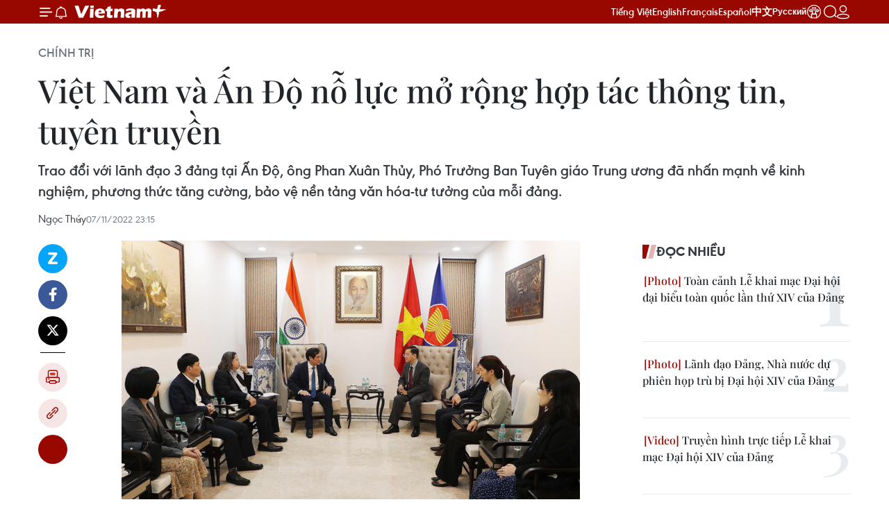

--- FILE ---
content_type: text/html;charset=utf-8
request_url: https://www.vietnamplus.vn/viet-nam-va-an-do-no-luc-mo-rong-hop-tac-thong-tin-tuyen-truyen-post827828.vnp
body_size: 33250
content:
<!DOCTYPE html> <html lang="vi" class="vn "> <head> <title>Việt Nam và Ấn Độ nỗ lực mở rộng hợp tác thông tin, tuyên truyền | Vietnam+ (VietnamPlus)</title> <meta name="description" content="Trao đổi với lãnh đạo 3 đảng tại Ấn Độ, ông Phan Xuân Thủy, Phó Trưởng Ban Tuyên giáo Trung ương đã nhấn mạnh về kinh nghiệm, phương thức tăng cường, bảo vệ nền tảng văn hóa-tư tưởng của mỗi đảng."/> <meta name="keywords" content="Việt Nam-Ấn Độ, Phan Xuân Thủy, Ban Tuyên giáo Trung ương, Đối tác chiến lược toàn diện"/> <meta name="news_keywords" content="Việt Nam-Ấn Độ, Phan Xuân Thủy, Ban Tuyên giáo Trung ương, Đối tác chiến lược toàn diện"/> <meta http-equiv="Content-Type" content="text/html; charset=utf-8" /> <meta http-equiv="X-UA-Compatible" content="IE=edge"/> <meta http-equiv="refresh" content="1800" /> <meta name="revisit-after" content="1 days" /> <meta name="viewport" content="width=device-width, initial-scale=1"> <meta http-equiv="content-language" content="vi" /> <meta name="format-detection" content="telephone=no"/> <meta name="format-detection" content="address=no"/> <meta name="apple-mobile-web-app-capable" content="yes"> <meta name="apple-mobile-web-app-status-bar-style" content="black"> <meta name="apple-mobile-web-app-title" content="Vietnam+ (VietnamPlus)"/> <meta name="referrer" content="no-referrer-when-downgrade"/> <link rel="shortcut icon" href="https://media.vietnamplus.vn/assets/web/styles/img/favicon.ico" type="image/x-icon" /> <link rel="preconnect" href="https://media.vietnamplus.vn"/> <link rel="dns-prefetch" href="https://media.vietnamplus.vn"/> <link rel="preconnect" href="//www.google-analytics.com" /> <link rel="preconnect" href="//www.googletagmanager.com" /> <link rel="preconnect" href="//stc.za.zaloapp.com" /> <link rel="preconnect" href="//fonts.googleapis.com" /> <link rel="preconnect" href="//pagead2.googlesyndication.com"/> <link rel="preconnect" href="//tpc.googlesyndication.com"/> <link rel="preconnect" href="//securepubads.g.doubleclick.net"/> <link rel="preconnect" href="//accounts.google.com"/> <link rel="preconnect" href="//adservice.google.com"/> <link rel="preconnect" href="//adservice.google.com.vn"/> <link rel="preconnect" href="//www.googletagservices.com"/> <link rel="preconnect" href="//partner.googleadservices.com"/> <link rel="preconnect" href="//tpc.googlesyndication.com"/> <link rel="preconnect" href="//za.zdn.vn"/> <link rel="preconnect" href="//sp.zalo.me"/> <link rel="preconnect" href="//connect.facebook.net"/> <link rel="preconnect" href="//www.facebook.com"/> <link rel="dns-prefetch" href="//www.google-analytics.com" /> <link rel="dns-prefetch" href="//www.googletagmanager.com" /> <link rel="dns-prefetch" href="//stc.za.zaloapp.com" /> <link rel="dns-prefetch" href="//fonts.googleapis.com" /> <link rel="dns-prefetch" href="//pagead2.googlesyndication.com"/> <link rel="dns-prefetch" href="//tpc.googlesyndication.com"/> <link rel="dns-prefetch" href="//securepubads.g.doubleclick.net"/> <link rel="dns-prefetch" href="//accounts.google.com"/> <link rel="dns-prefetch" href="//adservice.google.com"/> <link rel="dns-prefetch" href="//adservice.google.com.vn"/> <link rel="dns-prefetch" href="//www.googletagservices.com"/> <link rel="dns-prefetch" href="//partner.googleadservices.com"/> <link rel="dns-prefetch" href="//tpc.googlesyndication.com"/> <link rel="dns-prefetch" href="//za.zdn.vn"/> <link rel="dns-prefetch" href="//sp.zalo.me"/> <link rel="dns-prefetch" href="//connect.facebook.net"/> <link rel="dns-prefetch" href="//www.facebook.com"/> <link rel="dns-prefetch" href="//graph.facebook.com"/> <link rel="dns-prefetch" href="//static.xx.fbcdn.net"/> <link rel="dns-prefetch" href="//staticxx.facebook.com"/> <script> var cmsConfig = { domainDesktop: 'https://www.vietnamplus.vn', domainMobile: 'https://www.vietnamplus.vn', domainApi: 'https://api.vietnamplus.vn', domainStatic: 'https://media.vietnamplus.vn', domainLog: 'https://log.vietnamplus.vn', googleAnalytics: 'G\-79WRYYR5JK', siteId: 0, pageType: 1, objectId: 827828, adsZone: 291, allowAds: false, adsLazy: true, antiAdblock: true, }; var USER_AGENT=window.navigator&&(window.navigator.userAgent||window.navigator.vendor)||window.opera||"",IS_MOBILE=/Android|webOS|iPhone|iPod|BlackBerry|Windows Phone|IEMobile|Mobile Safari|Opera Mini/i.test(USER_AGENT),IS_REDIRECT=!1;function setCookie(e,o,i){var n=new Date,i=(n.setTime(n.getTime()+24*i*60*60*1e3),"expires="+n.toUTCString());document.cookie=e+"="+o+"; "+i+";path=/;"}function getCookie(e){var o=document.cookie.indexOf(e+"="),i=o+e.length+1;return!o&&e!==document.cookie.substring(0,e.length)||-1===o?null:(-1===(e=document.cookie.indexOf(";",i))&&(e=document.cookie.length),unescape(document.cookie.substring(i,e)))}IS_MOBILE&&getCookie("isDesktop")&&(setCookie("isDesktop",1,-1),window.location=window.location.pathname.replace(".amp", ".vnp")+window.location.search,IS_REDIRECT=!0); </script> <script> if(USER_AGENT && USER_AGENT.indexOf("facebot") <= 0 && USER_AGENT.indexOf("facebookexternalhit") <= 0) { var query = ''; var hash = ''; if (window.location.search) query = window.location.search; if (window.location.hash) hash = window.location.hash; var canonicalUrl = 'https://www.vietnamplus.vn/viet-nam-va-an-do-no-luc-mo-rong-hop-tac-thong-tin-tuyen-truyen-post827828.vnp' + query + hash ; var curUrl = decodeURIComponent(window.location.href); if(!location.port && canonicalUrl.startsWith("http") && curUrl != canonicalUrl){ window.location.replace(canonicalUrl); } } </script> <meta property="fb:pages" content="120834779440" /> <meta property="fb:app_id" content="1960985707489919" /> <meta name="author" content="Vietnam+ (VietnamPlus)" /> <meta name="copyright" content="Copyright © 2026 by Vietnam+ (VietnamPlus)" /> <meta name="RATING" content="GENERAL" /> <meta name="GENERATOR" content="Vietnam+ (VietnamPlus)" /> <meta content="Vietnam+ (VietnamPlus)" itemprop="sourceOrganization" name="source"/> <meta content="news" itemprop="genre" name="medium"/> <meta name="robots" content="noarchive, max-image-preview:large, index, follow" /> <meta name="GOOGLEBOT" content="noarchive, max-image-preview:large, index, follow" /> <link rel="canonical" href="https://www.vietnamplus.vn/viet-nam-va-an-do-no-luc-mo-rong-hop-tac-thong-tin-tuyen-truyen-post827828.vnp" /> <meta property="og:site_name" content="Vietnam+ (VietnamPlus)"/> <meta property="og:rich_attachment" content="true"/> <meta property="og:type" content="article"/> <meta property="og:url" content="https://www.vietnamplus.vn/viet-nam-va-an-do-no-luc-mo-rong-hop-tac-thong-tin-tuyen-truyen-post827828.vnp"/> <meta property="og:image" content="https://media.vietnamplus.vn/images/c14f6479e83e315b4cf3a2906cc6a51eb31340985fedf3ebb5f4ce6b51b6e8cda24892c5e1c558af477e5855deb6f5543c29e86a1341e2c2cdacb8e94b012042383b5c2a68cbec693672315040a9455f/viet_nam_an_do_02.jpg.webp"/> <meta property="og:image:width" content="1200"/> <meta property="og:image:height" content="630"/> <meta property="og:title" content="Việt Nam và Ấn Độ nỗ lực mở rộng hợp tác thông tin, tuyên truyền "/> <meta property="og:description" content="Trao đổi với lãnh đạo 3 đảng tại Ấn Độ, ông Phan Xuân Thủy, Phó Trưởng Ban Tuyên giáo Trung ương đã nhấn mạnh về kinh nghiệm, phương thức tăng cường, bảo vệ nền tảng văn hóa-tư tưởng của mỗi đảng."/> <meta name="twitter:card" value="summary"/> <meta name="twitter:url" content="https://www.vietnamplus.vn/viet-nam-va-an-do-no-luc-mo-rong-hop-tac-thong-tin-tuyen-truyen-post827828.vnp"/> <meta name="twitter:title" content="Việt Nam và Ấn Độ nỗ lực mở rộng hợp tác thông tin, tuyên truyền "/> <meta name="twitter:description" content="Trao đổi với lãnh đạo 3 đảng tại Ấn Độ, ông Phan Xuân Thủy, Phó Trưởng Ban Tuyên giáo Trung ương đã nhấn mạnh về kinh nghiệm, phương thức tăng cường, bảo vệ nền tảng văn hóa-tư tưởng của mỗi đảng."/> <meta name="twitter:image" content="https://media.vietnamplus.vn/images/c14f6479e83e315b4cf3a2906cc6a51eb31340985fedf3ebb5f4ce6b51b6e8cda24892c5e1c558af477e5855deb6f5543c29e86a1341e2c2cdacb8e94b012042383b5c2a68cbec693672315040a9455f/viet_nam_an_do_02.jpg.webp"/> <meta name="twitter:site" content="@Vietnam+ (VietnamPlus)"/> <meta name="twitter:creator" content="@Vietnam+ (VietnamPlus)"/> <meta property="article:publisher" content="https://www.facebook.com/VietnamPlus" /> <meta property="article:tag" content="Việt Nam-Ấn Độ, Phan Xuân Thủy, Ban Tuyên giáo Trung ương, Đối tác chiến lược toàn diện"/> <meta property="article:section" content="Châu Á-TBD,Thế giới,Chính trị" /> <meta property="article:published_time" content="2022-11-08T06:15:07+0700"/> <meta property="article:modified_time" content="2022-11-08T06:15:07+0700"/> <link rel="amphtml" href="https://www.vietnamplus.vn/viet-nam-va-an-do-no-luc-mo-rong-hop-tac-thong-tin-tuyen-truyen-post827828.amp" /> <script type="application/ld+json"> { "@context": "http://schema.org", "@type": "Organization", "name": "Vietnam+ (VietnamPlus)", "url": "https://www.vietnamplus.vn", "logo": "https://media.vietnamplus.vn/assets/web/styles/img/logo.png", "foundingDate": "2008", "founders": [ { "@type": "Person", "name": "Thông tấn xã Việt Nam (TTXVN)" } ], "address": [ { "@type": "PostalAddress", "streetAddress": "Số 05 Lý Thường Kiệt - Hà Nội - Việt Nam", "addressLocality": "Hà Nội City", "addressRegion": "Northeast", "postalCode": "100000", "addressCountry": "VNM" } ], "contactPoint": [ { "@type": "ContactPoint", "telephone": "+84-243-941-1349", "contactType": "customer service" }, { "@type": "ContactPoint", "telephone": "+84-243-941-1348", "contactType": "customer service" } ], "sameAs": [ "https://www.facebook.com/VietnamPlus", "https://www.tiktok.com/@vietnamplus", "https://twitter.com/vietnamplus", "https://www.youtube.com/c/BaoVietnamPlus" ] } </script> <script type="application/ld+json"> { "@context" : "https://schema.org", "@type" : "WebSite", "name": "Vietnam+ (VietnamPlus)", "url": "https://www.vietnamplus.vn", "alternateName" : "Báo điện tử VIETNAMPLUS, Cơ quan của Thông tấn xã Việt Nam (TTXVN)", "potentialAction": { "@type": "SearchAction", "target": { "@type": "EntryPoint", "urlTemplate": "https://www.vietnamplus.vn/search/?q={search_term_string}" }, "query-input": "required name=search_term_string" } } </script> <script type="application/ld+json"> { "@context":"http://schema.org", "@type":"BreadcrumbList", "itemListElement":[ { "@type":"ListItem", "position":1, "item":{ "@id":"https://www.vietnamplus.vn/chinhtri/", "name":"Chính trị" } } ] } </script> <script type="application/ld+json"> { "@context": "http://schema.org", "@type": "NewsArticle", "mainEntityOfPage":{ "@type":"WebPage", "@id":"https://www.vietnamplus.vn/viet-nam-va-an-do-no-luc-mo-rong-hop-tac-thong-tin-tuyen-truyen-post827828.vnp" }, "headline": "Việt Nam và Ấn Độ nỗ lực mở rộng hợp tác thông tin, tuyên truyền", "description": "Trao đổi với lãnh đạo 3 đảng tại Ấn Độ, ông Phan Xuân Thủy, Phó Trưởng Ban Tuyên giáo Trung ương đã nhấn mạnh về kinh nghiệm, phương thức tăng cường, bảo vệ nền tảng văn hóa-tư tưởng của mỗi đảng.", "image": { "@type": "ImageObject", "url": "https://media.vietnamplus.vn/images/c14f6479e83e315b4cf3a2906cc6a51eb31340985fedf3ebb5f4ce6b51b6e8cda24892c5e1c558af477e5855deb6f5543c29e86a1341e2c2cdacb8e94b012042383b5c2a68cbec693672315040a9455f/viet_nam_an_do_02.jpg.webp", "width" : 1200, "height" : 675 }, "datePublished": "2022-11-08T06:15:07+0700", "dateModified": "2022-11-08T06:15:07+0700", "author": { "@type": "Person", "name": "Ngọc Thúy" }, "publisher": { "@type": "Organization", "name": "Vietnam+ (VietnamPlus)", "logo": { "@type": "ImageObject", "url": "https://media.vietnamplus.vn/assets/web/styles/img/logo.png" } } } </script> <link rel="preload" href="https://media.vietnamplus.vn/assets/web/styles/css/main.min-1.0.15.css" as="style"> <link rel="preload" href="https://media.vietnamplus.vn/assets/web/js/main.min-1.0.35.js" as="script"> <link rel="preload" href="https://media.vietnamplus.vn/assets/web/js/detail.min-1.0.16.js" as="script"> <link rel="preload" href="https://common.mcms.one/assets/styles/css/vietnamplus-1.0.0.css" as="style"> <link rel="stylesheet" href="https://common.mcms.one/assets/styles/css/vietnamplus-1.0.0.css"> <link id="cms-style" rel="stylesheet" href="https://media.vietnamplus.vn/assets/web/styles/css/main.min-1.0.15.css"> <style>.infographic-page { overflow-x: hidden;
}</style> <script type="text/javascript"> var _metaOgUrl = 'https://www.vietnamplus.vn/viet-nam-va-an-do-no-luc-mo-rong-hop-tac-thong-tin-tuyen-truyen-post827828.vnp'; var page_title = document.title; var tracked_url = window.location.pathname + window.location.search + window.location.hash; var cate_path = 'chinhtri'; if (cate_path.length > 0) { tracked_url = "/" + cate_path + tracked_url; } </script> <script async="" src="https://www.googletagmanager.com/gtag/js?id=G-79WRYYR5JK"></script> <script> window.dataLayer = window.dataLayer || []; function gtag(){dataLayer.push(arguments);} gtag('js', new Date()); gtag('config', 'G-79WRYYR5JK', {page_path: tracked_url}); </script> <script>window.dataLayer = window.dataLayer || [];dataLayer.push({'pageCategory': '/chinhtri'});</script> <script> window.dataLayer = window.dataLayer || []; dataLayer.push({ 'event': 'Pageview', 'articleId': '827828', 'articleTitle': 'Việt Nam và Ấn Độ nỗ lực mở rộng hợp tác thông tin, tuyên truyền ', 'articleCategory': 'Châu Á-TBD,Thế giới,Chính trị', 'articleAlowAds': false, 'articleAuthor': 'Ngọc Thúy', 'articleType': 'detail', 'articleTags': 'Việt Nam-Ấn Độ, Phan Xuân Thủy, Ban Tuyên giáo Trung ương, Đối tác chiến lược toàn diện', 'articlePublishDate': '2022-11-08T06:15:07+0700', 'articleThumbnail': 'https://media.vietnamplus.vn/images/c14f6479e83e315b4cf3a2906cc6a51eb31340985fedf3ebb5f4ce6b51b6e8cda24892c5e1c558af477e5855deb6f5543c29e86a1341e2c2cdacb8e94b012042383b5c2a68cbec693672315040a9455f/viet_nam_an_do_02.jpg.webp', 'articleShortUrl': 'https://www.vietnamplus.vn/viet-nam-va-an-do-no-luc-mo-rong-hop-tac-thong-tin-tuyen-truyen-post827828.vnp', 'articleFullUrl': 'https://www.vietnamplus.vn/viet-nam-va-an-do-no-luc-mo-rong-hop-tac-thong-tin-tuyen-truyen-post827828.vnp', }); </script> <script> window.dataLayer = window.dataLayer || []; dataLayer.push({'articleAuthor': 'Ngọc Thúy', 'articleAuthorID': '0'}); </script> <script type='text/javascript'> gtag('event', 'article_page',{ 'articleId': '827828', 'articleTitle': 'Việt Nam và Ấn Độ nỗ lực mở rộng hợp tác thông tin, tuyên truyền ', 'articleCategory': 'Châu Á-TBD,Thế giới,Chính trị', 'articleAlowAds': false, 'articleAuthor': 'Ngọc Thúy', 'articleType': 'detail', 'articleTags': 'Việt Nam-Ấn Độ, Phan Xuân Thủy, Ban Tuyên giáo Trung ương, Đối tác chiến lược toàn diện', 'articlePublishDate': '2022-11-08T06:15:07+0700', 'articleThumbnail': 'https://media.vietnamplus.vn/images/c14f6479e83e315b4cf3a2906cc6a51eb31340985fedf3ebb5f4ce6b51b6e8cda24892c5e1c558af477e5855deb6f5543c29e86a1341e2c2cdacb8e94b012042383b5c2a68cbec693672315040a9455f/viet_nam_an_do_02.jpg.webp', 'articleShortUrl': 'https://www.vietnamplus.vn/viet-nam-va-an-do-no-luc-mo-rong-hop-tac-thong-tin-tuyen-truyen-post827828.vnp', 'articleFullUrl': 'https://www.vietnamplus.vn/viet-nam-va-an-do-no-luc-mo-rong-hop-tac-thong-tin-tuyen-truyen-post827828.vnp', }); </script> <script>(function(w,d,s,l,i){w[l]=w[l]||[];w[l].push({'gtm.start': new Date().getTime(),event:'gtm.js'});var f=d.getElementsByTagName(s)[0], j=d.createElement(s),dl=l!='dataLayer'?'&l='+l:'';j.async=true;j.src= 'https://www.googletagmanager.com/gtm.js?id='+i+dl;f.parentNode.insertBefore(j,f); })(window,document,'script','dataLayer','GTM-5WM58F3N');</script> <script type="text/javascript"> !function(){"use strict";function e(e){var t=!(arguments.length>1&&void 0!==arguments[1])||arguments[1],c=document.createElement("script");c.src=e,t?c.type="module":(c.async=!0,c.type="text/javascript",c.setAttribute("nomodule",""));var n=document.getElementsByTagName("script")[0];n.parentNode.insertBefore(c,n)}!function(t,c){!function(t,c,n){var a,o,r;n.accountId=c,null!==(a=t.marfeel)&&void 0!==a||(t.marfeel={}),null!==(o=(r=t.marfeel).cmd)&&void 0!==o||(r.cmd=[]),t.marfeel.config=n;var i="https://sdk.mrf.io/statics";e("".concat(i,"/marfeel-sdk.js?id=").concat(c),!0),e("".concat(i,"/marfeel-sdk.es5.js?id=").concat(c),!1)}(t,c,arguments.length>2&&void 0!==arguments[2]?arguments[2]:{})}(window,2272,{} )}(); </script> <script async src="https://sp.zalo.me/plugins/sdk.js"></script> </head> <body class="detail-page"> <noscript><iframe src="https://www.googletagmanager.com/ns.html?id=GTM-5WM58F3N" height="0" width="0" style="display:none;visibility:hidden"></iframe></noscript> <div id="sdaWeb_SdaMasthead" class="rennab rennab-top" data-platform="1" data-position="Web_SdaMasthead" style="display:none"> </div> <header class=" site-header"> <div class="sticky"> <div class="container"> <i class="ic-menu"></i> <i class="ic-bell"></i> <div id="header-news" class="pick-news hidden" data-source="header-latest-news"></div> <a class="small-logo" href="/" title="Vietnam+ (VietnamPlus)">Vietnam+ (VietnamPlus)</a> <ul class="menu"> <li> <a href="/" title="Tiếng Việt" target="_blank">Tiếng Việt</a> </li> <li> <a href="https://en.vietnamplus.vn" title="English" target="_blank" rel="nofollow">English</a> </li> <li> <a href="https://fr.vietnamplus.vn" title="Français" target="_blank" rel="nofollow">Français</a> </li> <li> <a href="https://es.vietnamplus.vn" title="Español" target="_blank" rel="nofollow">Español</a> </li> <li> <a href="https://zh.vietnamplus.vn" title="中文" target="_blank" rel="nofollow">中文</a> </li> <li> <a href="https://ru.vietnamplus.vn" title="Русский" target="_blank" rel="nofollow">Русский</a> </li> <li> <a class="ic-hn" href="https://hanoi.vietnamplus.vn/" target="_blank" rel="nofollow" title="Thăng Long - Hà Nội"><i class="hanoi-icon"></i></a> </li> </ul> <div class="search-wrapper"> <i class="ic-search"></i> <input type="text" class="search txtsearch" placeholder="Nhập từ khóa"> </div> <div class="user-menu" id="userprofile"></div> </div> </div> </header> <div class="site-body"> <div id="sdaWeb_SdaBackground" class="rennab " data-platform="1" data-position="Web_SdaBackground" style="display:none"> </div> <div class="container"> <div class="breadcrumb breadcrumb-detail"> <h2 class="main"> <a href="https://www.vietnamplus.vn/chinhtri/" title="Chính trị" class="active">Chính trị</a> </h2> </div> <div id="sdaWeb_SdaTop" class="rennab " data-platform="1" data-position="Web_SdaTop" style="display:none"> </div> <div class="article"> <h1 class="article__title cms-title "> Việt Nam và Ấn Độ nỗ lực mở rộng hợp tác thông tin, tuyên truyền </h1> <div class="article__sapo cms-desc"> Trao đổi với lãnh đạo 3 đảng tại Ấn Độ, ông Phan Xuân Thủy, Phó Trưởng Ban Tuyên giáo Trung ương đã nhấn mạnh về kinh nghiệm, phương thức tăng cường, bảo vệ nền tảng văn hóa-tư tưởng của mỗi đảng. </div> <div id="sdaWeb_SdaArticleAfterSapo" class="rennab " data-platform="1" data-position="Web_SdaArticleAfterSapo" style="display:none"> </div> <div class="article__meta"> <span class="author cms-author">Ngọc Thúy</span> <time class="time" datetime="2022-11-08T06:15:07+0700" data-time="1667862907" data-friendly="false">08/11/2022 06:15</time> <meta class="cms-date" itemprop="datePublished" content="2022-11-08T06:15:07+0700"> </div> <div class="col"> <div class="main-col content-col"> <div class="article__body zce-content-body cms-body" itemprop="articleBody"> <div class="social-pin sticky article__social"> <a href="javascript:void(0);" class="zl zalo-share-button" title="Zalo" data-href="https://www.vietnamplus.vn/viet-nam-va-an-do-no-luc-mo-rong-hop-tac-thong-tin-tuyen-truyen-post827828.vnp" data-oaid="4486284411240520426" data-layout="1" data-color="blue" data-customize="true">Zalo</a> <a href="javascript:void(0);" class="item fb" data-href="https://www.vietnamplus.vn/viet-nam-va-an-do-no-luc-mo-rong-hop-tac-thong-tin-tuyen-truyen-post827828.vnp" data-rel="facebook" title="Facebook">Facebook</a> <a href="javascript:void(0);" class="item tw" data-href="https://www.vietnamplus.vn/viet-nam-va-an-do-no-luc-mo-rong-hop-tac-thong-tin-tuyen-truyen-post827828.vnp" data-rel="twitter" title="Twitter">Twitter</a> <a href="javascript:void(0);" class="bookmark sendbookmark hidden" onclick="ME.sendBookmark(this, 827828);" data-id="827828" title="Lưu bài viết">Lưu bài viết</a> <a href="javascript:void(0);" class="print sendprint" title="Print" data-href="/print-827828.html">Bản in</a> <a href="javascript:void(0);" class="item link" data-href="https://www.vietnamplus.vn/viet-nam-va-an-do-no-luc-mo-rong-hop-tac-thong-tin-tuyen-truyen-post827828.vnp" data-rel="copy" title="Copy link">Copy link</a> <div id='shortenlink-container'></div> </div> <div class="article-photo"> <img alt="Việt Nam và Ấn Độ nỗ lực mở rộng hợp tác thông tin, tuyên truyền ảnh 1" src="[data-uri]" class="lazyload cms-photo" data-large-src="https://media.vietnamplus.vn/images/db3eecc2e589c60996480488f99e20f44b45dedd2d571b073768a48b7ad1e3379d90cbf3c2935b6eda75f96baa69972309c97bed4ea73946d0d3275079e2a1a2/viet_nam_an_do_01.jpg" data-src="https://media.vietnamplus.vn/images/66b5d76aed4ec466cee0ae21c12cf094af84e579a5627b9c3128356ccddcb048a2e7279ad1ab7580b784d8d11e573874416808847f8c6b9691fb10a732ad4595/viet_nam_an_do_01.jpg" title="Ông Phan Xuân Thủy cùng Đoàn công tác thăm và gặp mặt cán bộ, nhân viên Đại sứ quán Việt Nam tại Ấn Độ. (Ảnh: Ngọc Thúy/TTXVN)"><span>Ông Phan Xuân Thủy cùng Đoàn công tác thăm và gặp mặt cán bộ, nhân viên Đại sứ quán Việt Nam tại Ấn Độ. (Ảnh: Ngọc Thúy/TTXVN)</span>
</div>
<p>Thực hiện kế hoạch hoạt động đối ngoại năm 2022, Đoàn công tác của Ban Tuyên giáo Trung ương do ông Phan Xuân Thủy, Phó Trưởng ban dẫn đầu đã có chuyến thăm, làm việc tại Ấn Độ từ ngày 4-7/11.</p>
<p>Mở đầu cho các hoạt động, chiều 4/11, ông Phan Xuân Thủy cùng Đoàn công tác đã tới dâng hoa tại Tượng đài Chủ tịch Hồ Chí Minh.</p>
<p>Cùng dự lễ dâng hoa có Phó Đại sứ Việt Nam tại Ấn Độ, ông Đỗ Thanh Hải và cán bộ, nhân viên Đại sứ quán.&nbsp;</p>
<p>Cùng ngày, Đoàn công tác đã đến thăm, gặp mặt cán bộ, nhân viên Đại sứ quán&nbsp;Việt Nam tại Ấn Độ.</p>
<p>Tại buổi gặp mặt, Đại sứ đặc mệnh toàn quyền nước Cộng hòa Xã hội Chủ nghĩa Việt Nam tại Ấn Độ, ông Nguyễn Thanh Hải, đã báo cáo với Đoàn công tác về tình hình hoạt động của Đại sứ quán, công tác xây dựng Đảng và kết quả triển khai Kết luận số 01-KL/TW, ngày 18/5/2021 của Bộ Chính trị (khoá XIII) về tiếp tục thực hiện Chỉ thị số 05-CT/TW “Về đẩy mạnh học tập và làm theo tư tưởng, đạo đức, phong cách Hồ Chí Minh” trong đội ngũ cán bộ, đảng viên của Đại sứ quán&nbsp;cũng như cộng đồng người Việt Nam tại Ấn Độ.</p>
<p>Về phần mình, ông Phan Xuân Thủy nhấn mạnh mục đích chuyến thăm, làm việc của Ban Tuyên giáo Trung ương lần này là nhằm củng cố quan hệ hợp tác với các đối tác truyền thống và mở rộng quan hệ hợp tác trên kênh Đảng trong các lĩnh vực về thông tin, tuyên truyền và giao lưu văn hóa.</p>
<div class="sda_middle"> <div id="sdaWeb_SdaArticleMiddle" class="rennab fyi" data-platform="1" data-position="Web_SdaArticleMiddle"> </div>
</div>
<p>Ông ghi nhận và đánh giá cao vai trò của Đại sứ quán&nbsp;Việt Nam trong nỗ lực xây dựng Đảng tại Ấn Độ nói riêng và việc góp phần thúc đẩy quan hệ chính trị, ngoại giao, hợp tác kinh tế, thương mại, đầu tư, giao lưu nhân dân, quảng bá văn hóa, giáo dục, du lịch… giữa hai nước nói chung.</p>
<p><strong><a href="https://www.vietnamplus.vn/doan-dai-bieu-dang-cong-san-viet-nam-du-dai-hoi-dang-cong-san-an-do/824504.vnp" class="cms-relate">[Đoàn đại biểu Đảng Cộng sản Việt Nam dự Đại hội Đảng Cộng sản Ấn Độ]</a></strong></p>
<p>Bên cạnh đó, ông Phan Xuân Thủy đề nghị Đại sứ quán&nbsp;tiếp tục nỗ lực, phát huy những thành công trong trong thời gian qua, đồng thời tiếp tục làm tốt vai trò cầu nối, tăng cường, củng cố quan hệ hai nước, đặc biệt là giúp thiết lập các quan hệ hợp tác giữa Ban Tuyên giáo Trung ương với các cơ quan đồng cấp và cùng chức năng, nhiệm vụ về công tác tuyên giáo của Ấn Độ.&nbsp;</p>
<p>Trong bối cảnh hai nước đang tích cực triển khai các hoạt động kỷ niệm 50 năm thiết lập quan hệ ngoại giao Việt Nam-Ấn Độ (1972 - 2022), ông Phan Xuân Thủy cho biết Ban Tuyên giáo Trung ương đã chỉ đạo các cơ quan báo chí chủ lực của Việt Nam tăng cường tuyên truyền, thông tin đối ngoại về sự phát triển tốt đẹp của quan hệ Đối tác chiến lược toàn diện Việt Nam-Ấn Độ, đồng thời mong muốn Đại sứ quán&nbsp;Việt Nam tại Ấn Độ sẽ tích cực phối hợp với các cơ quan báo chí trong nước để tăng cường hơn nữa thông tin đối ngoại về Việt Nam, giúp bạn bè Ấn Độ nói riêng và khu vực Nam Á nói chung hiểu thêm về đất nước, văn hóa, con người và các tiềm năng, thế mạnh của Việt Nam.</p>
<div class="article-photo"> <img alt="Việt Nam và Ấn Độ nỗ lực mở rộng hợp tác thông tin, tuyên truyền ảnh 2" src="[data-uri]" class="lazyload cms-photo" data-large-src="https://media.vietnamplus.vn/images/db3eecc2e589c60996480488f99e20f44b45dedd2d571b073768a48b7ad1e3379d90cbf3c2935b6eda75f96baa699723d26a78484010b6174d967bd2316ea41e/viet_nam_an_do_02.jpg" data-src="https://media.vietnamplus.vn/images/66b5d76aed4ec466cee0ae21c12cf094af84e579a5627b9c3128356ccddcb048a2e7279ad1ab7580b784d8d11e573874d459107b76bbfdc8711d4571067ad057/viet_nam_an_do_02.jpg" title="Ông Phan Xuân Thủy cùng Đoàn công tác trao đổi với các đại diện của Đảng Nhân dân Ấn Độ cầm quyền. (Ảnh: Ngọc Thúy/TTXVN)"><span>Ông Phan Xuân Thủy cùng Đoàn công tác trao đổi với các đại diện của Đảng Nhân dân Ấn Độ cầm quyền. (Ảnh: Ngọc Thúy/TTXVN)</span>
</div>
<p>Sáng 5/11, ông Phan Xuân Thủy đã có cuộc làm việc với lãnh đạo Ban Quốc tế và Ban Truyền thông của Đảng Nhân dân (BJP) cầm quyền ở Ấn Độ.</p>
<p>Hai bên đã trao đổi mô hình và kinh nghiệm về quản lý hệ thống báo chí truyền thông của mỗi nước.</p>
<div class="sda_middle"> <div id="sdaWeb_SdaArticleMiddle1" class="rennab fyi" data-platform="1" data-position="Web_SdaArticleMiddle1"> </div>
</div>
<p>Bên cạnh đó, ông Phan Xuân Thủy đã đề nghị BJP tiếp tục chia sẻ thông tin kịp thời về tình hình hoạt động của BJP, đất nước Ấn Độ và các sự kiện quan trọng của Ấn Độ trong thời gian tới.</p>
<p>Ông cũng bày tỏ mong muốn BJP tiếp tục đóng góp vào việc thúc đẩy mạnh mẽ quan hệ hợp tác nhiều mặt giữa hai nước; hai bên tiếp tục phối hợp tổ chức nhiều hoạt động trao đổi, hợp tác, nhất là trong lĩnh vực thông tin, tuyên truyền, góp phần tích cực giáo dục hiểu biết về truyền thống đoàn kết, tốt đẹp và quan hệ gắn bó Việt Nam-Ấn Độ.</p>
<div class="article-photo"> <img alt="Việt Nam và Ấn Độ nỗ lực mở rộng hợp tác thông tin, tuyên truyền ảnh 3" src="[data-uri]" class="lazyload cms-photo" data-large-src="https://media.vietnamplus.vn/images/db3eecc2e589c60996480488f99e20f44b45dedd2d571b073768a48b7ad1e3379d90cbf3c2935b6eda75f96baa699723e96b0af5cf2d2a3321aad833734106cd/viet_nam_an_do_03.jpg" data-src="https://media.vietnamplus.vn/images/66b5d76aed4ec466cee0ae21c12cf094af84e579a5627b9c3128356ccddcb048a2e7279ad1ab7580b784d8d11e573874b3a117c8c75954db547883e07898a0cb/viet_nam_an_do_03.jpg" title="Ông Phan Xuân Thủy cùng Đoàn công tác chào xã giao Tổng Bí thư Đảng Cộng sản Ấn Độ. (Ảnh: Ngọc Thúy/TTXVN)"><span>Ông Phan Xuân Thủy cùng Đoàn công tác chào xã giao Tổng Bí thư Đảng Cộng sản Ấn Độ. (Ảnh: Ngọc Thúy/TTXVN)</span>
</div>
<p>Tiếp tục chuỗi làm việc cùng ngày, Đoàn công tác đã chào xã giao ông S. Yechury, Tổng Bí thư Đảng Cộng sản Ấn Độ Marxist (CPI-M) và làm việc với Ban Giáo dục, tư tưởng và văn hóa của đảng này; chào xã giao ông D.Raja, Tổng Bí thư Đảng Cộng sản Ấn Độ (CPI) và làm việc với Ban Tư tưởng, văn hóa của đảng.</p>
<p>Trong hai cuộc làm việc trên, Đoàn công tác đã trao đổi sâu rộng với lãnh đạo CPI-M và CPI về kinh nghiệm, phương thức tăng cường, củng cố, bảo vệ nền tảng văn hóa-tư tưởng của mỗi đảng.</p>
<p>Trong ngày làm việc 7/11, Đoàn công tác đã có cuộc trao đổi với Quỹ Ấn Độ về nhiệm vụ xây dựng hệ giá trị văn hóa, hệ giá trị quốc gia trong thời đại hội nhập.</p>
<p>Trong cuộc trao đổi, ông Phan Xuân Thủy bày tỏ hy vọng Quỹ Ấn Độ sẽ có nhiều hoạt động, dự án ưu tiên cho Việt Nam, góp phần thúc đẩy quan hệ đối tác chiến lược toàn diện Việt Nam-Ấn Độ.</p>
<div class="sda_middle"> <div id="sdaWeb_SdaArticleMiddle2" class="rennab fyi" data-platform="1" data-position="Web_SdaArticleMiddle2"> </div>
</div>
<p>Cùng ngày, Đoàn công tác đã trao đổi với lãnh đạo Hãng thông tấn ANI về chuyển đổi số trong báo chí.</p>
<p>Đây là vấn đề vô cùng quan trọng, không chỉ giúp tăng năng suất, giảm chi phí, mà còn mở ra không gian phát triển mới, tạo ra các giá trị mới ngoài các giá trị truyền thống vốn có./.</p> <div class="article__source"> <div class="source"> <span class="name">(TTXVN/Vietnam+)</span> </div> </div> <div id="sdaWeb_SdaArticleAfterBody" class="rennab " data-platform="1" data-position="Web_SdaArticleAfterBody" style="display:none"> </div> </div> <div class="article__tag"> <a class="active" href="https://www.vietnamplus.vn/tag/viet-nam-an-do-tag4291.vnp" title="Việt Nam-Ấn Độ">#Việt Nam-Ấn Độ</a> <a class="active" href="https://www.vietnamplus.vn/tag/phan-xuan-thuy-tag122047.vnp" title="Phan Xuân Thủy">#Phan Xuân Thủy</a> <a class="" href="https://www.vietnamplus.vn/tag/ban-tuyen-giao-trung-uong-tag2692.vnp" title="Ban Tuyên giáo Trung ương">#Ban Tuyên giáo Trung ương</a> <a class="" href="https://www.vietnamplus.vn/tag/doi-tac-chien-luoc-toan-dien-tag2826.vnp" title="Đối tác chiến lược toàn diện">#Đối tác chiến lược toàn diện</a> <a class="link" href="https://www.vietnamplus.vn/region/an-do/145.vnp" title="Ấn Độ"><i class="ic-location"></i> Ấn Độ</a> </div> <div id="sdaWeb_SdaArticleAfterTag" class="rennab " data-platform="1" data-position="Web_SdaArticleAfterTag" style="display:none"> </div> <div class="wrap-social"> <div class="social-pin article__social"> <a href="javascript:void(0);" class="zl zalo-share-button" title="Zalo" data-href="https://www.vietnamplus.vn/viet-nam-va-an-do-no-luc-mo-rong-hop-tac-thong-tin-tuyen-truyen-post827828.vnp" data-oaid="4486284411240520426" data-layout="1" data-color="blue" data-customize="true">Zalo</a> <a href="javascript:void(0);" class="item fb" data-href="https://www.vietnamplus.vn/viet-nam-va-an-do-no-luc-mo-rong-hop-tac-thong-tin-tuyen-truyen-post827828.vnp" data-rel="facebook" title="Facebook">Facebook</a> <a href="javascript:void(0);" class="item tw" data-href="https://www.vietnamplus.vn/viet-nam-va-an-do-no-luc-mo-rong-hop-tac-thong-tin-tuyen-truyen-post827828.vnp" data-rel="twitter" title="Twitter">Twitter</a> <a href="javascript:void(0);" class="bookmark sendbookmark hidden" onclick="ME.sendBookmark(this, 827828);" data-id="827828" title="Lưu bài viết">Lưu bài viết</a> <a href="javascript:void(0);" class="print sendprint" title="Print" data-href="/print-827828.html">Bản in</a> <a href="javascript:void(0);" class="item link" data-href="https://www.vietnamplus.vn/viet-nam-va-an-do-no-luc-mo-rong-hop-tac-thong-tin-tuyen-truyen-post827828.vnp" data-rel="copy" title="Copy link">Copy link</a> <div id='shortenlink-container'></div> </div> <a href="https://news.google.com/publications/CAAqBwgKMN-18wowlLWFAw?hl=vi&gl=VN&ceid=VN%3Avi" class="google-news" target="_blank" title="Google News">Theo dõi VietnamPlus </a> </div> <div id="sdaWeb_SdaArticleAfterBody1" class="rennab " data-platform="1" data-position="Web_SdaArticleAfterBody1" style="display:none"> </div> <div id="sdaWeb_SdaArticleAfterBody2" class="rennab " data-platform="1" data-position="Web_SdaArticleAfterBody2" style="display:none"> </div> <div class="wrap-comment" id="comment827828" data-id="827828" data-type="20"></div> <div id="sdaWeb_SdaArticleAfterComment" class="rennab " data-platform="1" data-position="Web_SdaArticleAfterComment" style="display:none"> </div> <div class="box-related-news"> <h3 class="box-heading"> <span class="title">Tin liên quan</span> </h3> <div class="box-content" data-source="related-news"> <article class="story"> <figure class="story__thumb"> <a class="cms-link" href="https://www.vietnamplus.vn/viet-nam-an-do-tang-cuong-quan-he-huu-nghi-giao-luu-nhan-dan-post812857.vnp" title="Việt Nam-Ấn Độ tăng cường quan hệ hữu nghị, giao lưu nhân dân"> <img class="lazyload" src="[data-uri]" data-src="https://media.vietnamplus.vn/images/c06a2343df4164d2fe2c753277d10fd8bd5271250ad8ebe722b409f51411ad5964e559fa2d994502c6435e5ab09460146f93c7b1c7eebeb957f2383219676bbd/vietnam_ando.jpg.webp" data-srcset="https://media.vietnamplus.vn/images/c06a2343df4164d2fe2c753277d10fd8bd5271250ad8ebe722b409f51411ad5964e559fa2d994502c6435e5ab09460146f93c7b1c7eebeb957f2383219676bbd/vietnam_ando.jpg.webp 1x, https://media.vietnamplus.vn/images/6894d4be18cd9842ac82a99313601c6cbd5271250ad8ebe722b409f51411ad5964e559fa2d994502c6435e5ab09460146f93c7b1c7eebeb957f2383219676bbd/vietnam_ando.jpg.webp 2x" alt="Đại diện VUFO, Hội hữu nghị Việt Nam-Ấn Độ và ISCUF chụp ảnh lưu niệm. (Nguồn: Thời Đại)"> <noscript><img src="https://media.vietnamplus.vn/images/c06a2343df4164d2fe2c753277d10fd8bd5271250ad8ebe722b409f51411ad5964e559fa2d994502c6435e5ab09460146f93c7b1c7eebeb957f2383219676bbd/vietnam_ando.jpg.webp" srcset="https://media.vietnamplus.vn/images/c06a2343df4164d2fe2c753277d10fd8bd5271250ad8ebe722b409f51411ad5964e559fa2d994502c6435e5ab09460146f93c7b1c7eebeb957f2383219676bbd/vietnam_ando.jpg.webp 1x, https://media.vietnamplus.vn/images/6894d4be18cd9842ac82a99313601c6cbd5271250ad8ebe722b409f51411ad5964e559fa2d994502c6435e5ab09460146f93c7b1c7eebeb957f2383219676bbd/vietnam_ando.jpg.webp 2x" alt="Đại diện VUFO, Hội hữu nghị Việt Nam-Ấn Độ và ISCUF chụp ảnh lưu niệm. (Nguồn: Thời Đại)" class="image-fallback"></noscript> </a> </figure> <h2 class="story__heading" data-tracking="812857"> <a class=" cms-link" href="https://www.vietnamplus.vn/viet-nam-an-do-tang-cuong-quan-he-huu-nghi-giao-luu-nhan-dan-post812857.vnp" title="Việt Nam-Ấn Độ tăng cường quan hệ hữu nghị, giao lưu nhân dân"> Việt Nam-Ấn Độ tăng cường quan hệ hữu nghị, giao lưu nhân dân </a> </h2> <time class="time" datetime="2022-08-24T20:07:33+0700" data-time="1661346453"> 24/08/2022 20:07 </time> <div class="story__summary story__shorten"> Đại sứ Nguyễn Phương Nga nhấn mạnh Việt Nam luôn coi Ấn Độ là đối tác quan trọng hàng đầu, là người bạn tin cậy, hết sức chú trọng phát triển quan hệ đối tác chiến lược toàn diện với Ấn Độ. </div> </article> <article class="story"> <figure class="story__thumb"> <a class="cms-link" href="https://www.vietnamplus.vn/viet-nam-va-an-do-to-chuc-doi-thoai-an-ninh-tai-new-delhi-post816237.vnp" title="Việt Nam và Ấn Độ tổ chức Đối thoại an ninh tại New Delhi"> <img class="lazyload" src="[data-uri]" data-src="https://media.vietnamplus.vn/images/c06a2343df4164d2fe2c753277d10fd8926ad0cce9e44d4828a3e0670ab6c7a9baf592865364828368558cab05d9713a82aaf1359962c6a9a630a2f79987b34c/doithoaivietan1.jpg.webp" data-srcset="https://media.vietnamplus.vn/images/c06a2343df4164d2fe2c753277d10fd8926ad0cce9e44d4828a3e0670ab6c7a9baf592865364828368558cab05d9713a82aaf1359962c6a9a630a2f79987b34c/doithoaivietan1.jpg.webp 1x, https://media.vietnamplus.vn/images/6894d4be18cd9842ac82a99313601c6c926ad0cce9e44d4828a3e0670ab6c7a9baf592865364828368558cab05d9713a82aaf1359962c6a9a630a2f79987b34c/doithoaivietan1.jpg.webp 2x" alt="Việt Nam và Ấn Độ tổ chức Đối thoại an ninh tại New Delhi"> <noscript><img src="https://media.vietnamplus.vn/images/c06a2343df4164d2fe2c753277d10fd8926ad0cce9e44d4828a3e0670ab6c7a9baf592865364828368558cab05d9713a82aaf1359962c6a9a630a2f79987b34c/doithoaivietan1.jpg.webp" srcset="https://media.vietnamplus.vn/images/c06a2343df4164d2fe2c753277d10fd8926ad0cce9e44d4828a3e0670ab6c7a9baf592865364828368558cab05d9713a82aaf1359962c6a9a630a2f79987b34c/doithoaivietan1.jpg.webp 1x, https://media.vietnamplus.vn/images/6894d4be18cd9842ac82a99313601c6c926ad0cce9e44d4828a3e0670ab6c7a9baf592865364828368558cab05d9713a82aaf1359962c6a9a630a2f79987b34c/doithoaivietan1.jpg.webp 2x" alt="Việt Nam và Ấn Độ tổ chức Đối thoại an ninh tại New Delhi" class="image-fallback"></noscript> </a> </figure> <h2 class="story__heading" data-tracking="816237"> <a class=" cms-link" href="https://www.vietnamplus.vn/viet-nam-va-an-do-to-chuc-doi-thoai-an-ninh-tai-new-delhi-post816237.vnp" title="Việt Nam và Ấn Độ tổ chức Đối thoại an ninh tại New Delhi"> Việt Nam và Ấn Độ tổ chức Đối thoại an ninh tại New Delhi </a> </h2> <time class="time" datetime="2022-09-14T06:38:38+0700" data-time="1663112318"> 14/09/2022 06:38 </time> <div class="story__summary story__shorten"> Tại cuộc đối thoại, hai bên nhất trí tích cực trao đổi quan điểm về các lĩnh vực như nền kinh tế xanh, đại dương bền vững và kết nối hàng hải. </div> </article> <article class="story"> <figure class="story__thumb"> <a class="cms-link" href="https://www.vietnamplus.vn/chu-tich-nuoc-nguyen-xuan-phuc-tiep-dai-su-an-do-chao-tu-biet-post819342.vnp" title="Chủ tịch nước Nguyễn Xuân Phúc tiếp Đại sứ Ấn Độ chào từ biệt"> <img class="lazyload" src="[data-uri]" data-src="https://media.vietnamplus.vn/images/c06a2343df4164d2fe2c753277d10fd8bd5271250ad8ebe722b409f51411ad59701a02519121b8d2b5383bd13fcf10226f93c7b1c7eebeb957f2383219676bbd/dai_su_an_do.jpg.webp" data-srcset="https://media.vietnamplus.vn/images/c06a2343df4164d2fe2c753277d10fd8bd5271250ad8ebe722b409f51411ad59701a02519121b8d2b5383bd13fcf10226f93c7b1c7eebeb957f2383219676bbd/dai_su_an_do.jpg.webp 1x, https://media.vietnamplus.vn/images/6894d4be18cd9842ac82a99313601c6cbd5271250ad8ebe722b409f51411ad59701a02519121b8d2b5383bd13fcf10226f93c7b1c7eebeb957f2383219676bbd/dai_su_an_do.jpg.webp 2x" alt="Chủ tịch nước Nguyễn Xuân Phúc tặng quà lưu niệm cho Đại sứ Ấn Độ Pranay Verma. (Ảnh: Thống Nhất/TTXVN)"> <noscript><img src="https://media.vietnamplus.vn/images/c06a2343df4164d2fe2c753277d10fd8bd5271250ad8ebe722b409f51411ad59701a02519121b8d2b5383bd13fcf10226f93c7b1c7eebeb957f2383219676bbd/dai_su_an_do.jpg.webp" srcset="https://media.vietnamplus.vn/images/c06a2343df4164d2fe2c753277d10fd8bd5271250ad8ebe722b409f51411ad59701a02519121b8d2b5383bd13fcf10226f93c7b1c7eebeb957f2383219676bbd/dai_su_an_do.jpg.webp 1x, https://media.vietnamplus.vn/images/6894d4be18cd9842ac82a99313601c6cbd5271250ad8ebe722b409f51411ad59701a02519121b8d2b5383bd13fcf10226f93c7b1c7eebeb957f2383219676bbd/dai_su_an_do.jpg.webp 2x" alt="Chủ tịch nước Nguyễn Xuân Phúc tặng quà lưu niệm cho Đại sứ Ấn Độ Pranay Verma. (Ảnh: Thống Nhất/TTXVN)" class="image-fallback"></noscript> </a> </figure> <h2 class="story__heading" data-tracking="819342"> <a class=" cms-link" href="https://www.vietnamplus.vn/chu-tich-nuoc-nguyen-xuan-phuc-tiep-dai-su-an-do-chao-tu-biet-post819342.vnp" title="Chủ tịch nước Nguyễn Xuân Phúc tiếp Đại sứ Ấn Độ chào từ biệt"> Chủ tịch nước Nguyễn Xuân Phúc tiếp Đại sứ Ấn Độ chào từ biệt </a> </h2> <time class="time" datetime="2022-09-20T18:09:00+0700" data-time="1663672140"> 20/09/2022 18:09 </time> <div class="story__summary story__shorten"> Chủ tịch nước Nguyễn Xuân Phúc tin tưởng dù trên cương vị nào, Đại sứ Ấn Độ Pranay Verma cũng tiếp tục có những đóng góp vun đắp quan hệ Việt Nam-Ấn Độ ngày càng phát triển. </div> </article> <article class="story"> <figure class="story__thumb"> <a class="cms-link" href="https://www.vietnamplus.vn/quan-he-quoc-phong-viet-nam-an-do-ngay-thuc-chat-hieu-qua-post819355.vnp" title="Quan hệ quốc phòng Việt Nam-Ấn Độ ngày thực chất, hiệu quả"> <img class="lazyload" src="[data-uri]" data-src="https://media.vietnamplus.vn/images/c06a2343df4164d2fe2c753277d10fd8bd5271250ad8ebe722b409f51411ad592c8b1303a26528751f0e4f9e68ab1fadec438a42efcbfa5d99ca48886a82ef98/vietnam_An_do_1.jpg.webp" data-srcset="https://media.vietnamplus.vn/images/c06a2343df4164d2fe2c753277d10fd8bd5271250ad8ebe722b409f51411ad592c8b1303a26528751f0e4f9e68ab1fadec438a42efcbfa5d99ca48886a82ef98/vietnam_An_do_1.jpg.webp 1x, https://media.vietnamplus.vn/images/6894d4be18cd9842ac82a99313601c6cbd5271250ad8ebe722b409f51411ad592c8b1303a26528751f0e4f9e68ab1fadec438a42efcbfa5d99ca48886a82ef98/vietnam_An_do_1.jpg.webp 2x" alt="Thượng tướng Hoàng Xuân Chiến tiếp ngài Pranay Verma - Đại sứ Ấn Độ tại Việt Nam. (Ảnh: Hồng Pha/TTXVN phát)"> <noscript><img src="https://media.vietnamplus.vn/images/c06a2343df4164d2fe2c753277d10fd8bd5271250ad8ebe722b409f51411ad592c8b1303a26528751f0e4f9e68ab1fadec438a42efcbfa5d99ca48886a82ef98/vietnam_An_do_1.jpg.webp" srcset="https://media.vietnamplus.vn/images/c06a2343df4164d2fe2c753277d10fd8bd5271250ad8ebe722b409f51411ad592c8b1303a26528751f0e4f9e68ab1fadec438a42efcbfa5d99ca48886a82ef98/vietnam_An_do_1.jpg.webp 1x, https://media.vietnamplus.vn/images/6894d4be18cd9842ac82a99313601c6cbd5271250ad8ebe722b409f51411ad592c8b1303a26528751f0e4f9e68ab1fadec438a42efcbfa5d99ca48886a82ef98/vietnam_An_do_1.jpg.webp 2x" alt="Thượng tướng Hoàng Xuân Chiến tiếp ngài Pranay Verma - Đại sứ Ấn Độ tại Việt Nam. (Ảnh: Hồng Pha/TTXVN phát)" class="image-fallback"></noscript> </a> </figure> <h2 class="story__heading" data-tracking="819355"> <a class=" cms-link" href="https://www.vietnamplus.vn/quan-he-quoc-phong-viet-nam-an-do-ngay-thuc-chat-hieu-qua-post819355.vnp" title="Quan hệ quốc phòng Việt Nam-Ấn Độ ngày thực chất, hiệu quả"> Quan hệ quốc phòng Việt Nam-Ấn Độ ngày thực chất, hiệu quả </a> </h2> <time class="time" datetime="2022-09-20T19:13:22+0700" data-time="1663676002"> 20/09/2022 19:13 </time> <div class="story__summary story__shorten"> Thượng tướng Hoàng Xuân Chiến cảm ơn Chính phủ Ấn Độ đã giúp đào tạo hàng trăm sỹ quan quân đội Việt Nam; cung cấp các gói viện trợ không hoàn lại và các gói tín dụng cho Bộ Quốc phòng Việt Nam. </div> </article> <article class="story"> <figure class="story__thumb"> <a class="cms-link" href="https://www.vietnamplus.vn/an-do-bay-to-mong-muon-thuc-day-hop-tac-voi-viet-nam-post825763.vnp" title="Ấn Độ bày tỏ mong muốn thúc đẩy hợp tác với Việt Nam"> <img class="lazyload" src="[data-uri]" data-src="https://media.vietnamplus.vn/images/c06a2343df4164d2fe2c753277d10fd87f6c0151b617abf27290bbf33960da536a4ded1226aa41db8973e175b3d6e4428809f4df7aed9366ce00a8b4ee66cdcf06f3a3158c5bebf98b6f4feb76a73c2f/ttxvntrinh_quoc_thu.jpg.webp" data-srcset="https://media.vietnamplus.vn/images/c06a2343df4164d2fe2c753277d10fd87f6c0151b617abf27290bbf33960da536a4ded1226aa41db8973e175b3d6e4428809f4df7aed9366ce00a8b4ee66cdcf06f3a3158c5bebf98b6f4feb76a73c2f/ttxvntrinh_quoc_thu.jpg.webp 1x, https://media.vietnamplus.vn/images/6894d4be18cd9842ac82a99313601c6c7f6c0151b617abf27290bbf33960da536a4ded1226aa41db8973e175b3d6e4428809f4df7aed9366ce00a8b4ee66cdcf06f3a3158c5bebf98b6f4feb76a73c2f/ttxvntrinh_quoc_thu.jpg.webp 2x" alt="Ấn Độ bày tỏ mong muốn thúc đẩy hợp tác với Việt Nam"> <noscript><img src="https://media.vietnamplus.vn/images/c06a2343df4164d2fe2c753277d10fd87f6c0151b617abf27290bbf33960da536a4ded1226aa41db8973e175b3d6e4428809f4df7aed9366ce00a8b4ee66cdcf06f3a3158c5bebf98b6f4feb76a73c2f/ttxvntrinh_quoc_thu.jpg.webp" srcset="https://media.vietnamplus.vn/images/c06a2343df4164d2fe2c753277d10fd87f6c0151b617abf27290bbf33960da536a4ded1226aa41db8973e175b3d6e4428809f4df7aed9366ce00a8b4ee66cdcf06f3a3158c5bebf98b6f4feb76a73c2f/ttxvntrinh_quoc_thu.jpg.webp 1x, https://media.vietnamplus.vn/images/6894d4be18cd9842ac82a99313601c6c7f6c0151b617abf27290bbf33960da536a4ded1226aa41db8973e175b3d6e4428809f4df7aed9366ce00a8b4ee66cdcf06f3a3158c5bebf98b6f4feb76a73c2f/ttxvntrinh_quoc_thu.jpg.webp 2x" alt="Ấn Độ bày tỏ mong muốn thúc đẩy hợp tác với Việt Nam" class="image-fallback"></noscript> </a> </figure> <h2 class="story__heading" data-tracking="825763"> <a class=" cms-link" href="https://www.vietnamplus.vn/an-do-bay-to-mong-muon-thuc-day-hop-tac-voi-viet-nam-post825763.vnp" title="Ấn Độ bày tỏ mong muốn thúc đẩy hợp tác với Việt Nam"> Ấn Độ bày tỏ mong muốn thúc đẩy hợp tác với Việt Nam </a> </h2> <time class="time" datetime="2022-10-26T21:44:58+0700" data-time="1666795498"> 26/10/2022 21:44 </time> <div class="story__summary story__shorten"> Tổng thống Ấn Độ khẳng định Việt Nam là một trong những trụ cột quan trọng trong Chính sách Hành động hướng Đông và một trong các đối tác chủ chốt trong Tầm nhìn Ấn Độ Dương-Thái Bình Dương của Ấn Độ. </div> </article> </div> </div> <div id="sdaWeb_SdaArticleAfterRelated" class="rennab " data-platform="1" data-position="Web_SdaArticleAfterRelated" style="display:none"> </div> <div class="timeline secondary"> <h3 class="box-heading"> <a href="https://www.vietnamplus.vn/chinhtri/" title="Chính trị" class="title"> Tin cùng chuyên mục </a> </h3> <div class="box-content content-list" data-source="recommendation-291"> <article class="story" data-id="1090384"> <figure class="story__thumb"> <a class="cms-link" href="https://www.vietnamplus.vn/tong-thong-lien-bang-nga-vladimir-putin-dien-dam-voi-tong-bi-thu-to-lam-post1090384.vnp" title="Tổng thống Liên bang Nga Vladimir Putin điện đàm với Tổng Bí thư Tô Lâm"> <img class="lazyload" src="[data-uri]" data-src="https://media.vietnamplus.vn/images/d4b29fe570d638d53e973f8db798bf7b8992265da135e9b3e5190674f44c03ffbddb9236cde5cc09f733c7c5095c6930e7d09d321593b0b71f24de802f8dfe6a8b30e2a514304d8680952bb930a95c15/ttxvn-tong-bi-thu-to-lam-1-resize.jpg.webp" data-srcset="https://media.vietnamplus.vn/images/d4b29fe570d638d53e973f8db798bf7b8992265da135e9b3e5190674f44c03ffbddb9236cde5cc09f733c7c5095c6930e7d09d321593b0b71f24de802f8dfe6a8b30e2a514304d8680952bb930a95c15/ttxvn-tong-bi-thu-to-lam-1-resize.jpg.webp 1x, https://media.vietnamplus.vn/images/e5aba116b0ec7e34c4ec675d82227e0f8992265da135e9b3e5190674f44c03ffbddb9236cde5cc09f733c7c5095c6930e7d09d321593b0b71f24de802f8dfe6a8b30e2a514304d8680952bb930a95c15/ttxvn-tong-bi-thu-to-lam-1-resize.jpg.webp 2x" alt="Tổng Bí thư Tô Lâm tại cuộc điện đàm với Tổng thống Liên bang Nga Vladimir Putin. (Ảnh: Thống Nhất/TTXVN)"> <noscript><img src="https://media.vietnamplus.vn/images/d4b29fe570d638d53e973f8db798bf7b8992265da135e9b3e5190674f44c03ffbddb9236cde5cc09f733c7c5095c6930e7d09d321593b0b71f24de802f8dfe6a8b30e2a514304d8680952bb930a95c15/ttxvn-tong-bi-thu-to-lam-1-resize.jpg.webp" srcset="https://media.vietnamplus.vn/images/d4b29fe570d638d53e973f8db798bf7b8992265da135e9b3e5190674f44c03ffbddb9236cde5cc09f733c7c5095c6930e7d09d321593b0b71f24de802f8dfe6a8b30e2a514304d8680952bb930a95c15/ttxvn-tong-bi-thu-to-lam-1-resize.jpg.webp 1x, https://media.vietnamplus.vn/images/e5aba116b0ec7e34c4ec675d82227e0f8992265da135e9b3e5190674f44c03ffbddb9236cde5cc09f733c7c5095c6930e7d09d321593b0b71f24de802f8dfe6a8b30e2a514304d8680952bb930a95c15/ttxvn-tong-bi-thu-to-lam-1-resize.jpg.webp 2x" alt="Tổng Bí thư Tô Lâm tại cuộc điện đàm với Tổng thống Liên bang Nga Vladimir Putin. (Ảnh: Thống Nhất/TTXVN)" class="image-fallback"></noscript> </a> </figure> <h2 class="story__heading" data-tracking="1090384"> <a class=" cms-link" href="https://www.vietnamplus.vn/tong-thong-lien-bang-nga-vladimir-putin-dien-dam-voi-tong-bi-thu-to-lam-post1090384.vnp" title="Tổng thống Liên bang Nga Vladimir Putin điện đàm với Tổng Bí thư Tô Lâm"> Tổng thống Liên bang Nga Vladimir Putin điện đàm với Tổng Bí thư Tô Lâm </a> </h2> <time class="time" datetime="2026-01-24T20:52:58+0700" data-time="1769262778"> 24/01/2026 20:52 </time> <div class="story__summary story__shorten"> <p>Tổng thống Nga nhấn mạnh việc đồng chí Tô Lâm được bầu lại làm Tổng Bí thư khẳng định uy tín chính trị, đóng góp quan trọng của đồng chí Tô Lâm trong việc hoạch định, đưa ra các quyết sách chiến lược.</p> </div> </article> <article class="story" data-id="1090379"> <figure class="story__thumb"> <a class="cms-link" href="https://www.vietnamplus.vn/dien-thu-chuc-mung-tong-bi-thu-dang-cong-san-viet-nam-khoa-xiv-to-lam-post1090379.vnp" title="Điện, thư chúc mừng Tổng Bí thư Đảng Cộng sản Việt Nam khóa XIV Tô Lâm"> <img class="lazyload" src="[data-uri]" data-src="https://media.vietnamplus.vn/images/d4b29fe570d638d53e973f8db798bf7b8992265da135e9b3e5190674f44c03ffbddb9236cde5cc09f733c7c5095c69307d58c78e04d904838bb79c053fbef763cdb57feb901aea868e56e8a402356a73/ttxvn-tong-bi-thu-to-lam.jpg.webp" data-srcset="https://media.vietnamplus.vn/images/d4b29fe570d638d53e973f8db798bf7b8992265da135e9b3e5190674f44c03ffbddb9236cde5cc09f733c7c5095c69307d58c78e04d904838bb79c053fbef763cdb57feb901aea868e56e8a402356a73/ttxvn-tong-bi-thu-to-lam.jpg.webp 1x, https://media.vietnamplus.vn/images/e5aba116b0ec7e34c4ec675d82227e0f8992265da135e9b3e5190674f44c03ffbddb9236cde5cc09f733c7c5095c69307d58c78e04d904838bb79c053fbef763cdb57feb901aea868e56e8a402356a73/ttxvn-tong-bi-thu-to-lam.jpg.webp 2x" alt="Tổng Bí thư Tô Lâm phát biểu bế mạc Đại hội XIV của Đảng. (Nguồn: TTXVN)"> <noscript><img src="https://media.vietnamplus.vn/images/d4b29fe570d638d53e973f8db798bf7b8992265da135e9b3e5190674f44c03ffbddb9236cde5cc09f733c7c5095c69307d58c78e04d904838bb79c053fbef763cdb57feb901aea868e56e8a402356a73/ttxvn-tong-bi-thu-to-lam.jpg.webp" srcset="https://media.vietnamplus.vn/images/d4b29fe570d638d53e973f8db798bf7b8992265da135e9b3e5190674f44c03ffbddb9236cde5cc09f733c7c5095c69307d58c78e04d904838bb79c053fbef763cdb57feb901aea868e56e8a402356a73/ttxvn-tong-bi-thu-to-lam.jpg.webp 1x, https://media.vietnamplus.vn/images/e5aba116b0ec7e34c4ec675d82227e0f8992265da135e9b3e5190674f44c03ffbddb9236cde5cc09f733c7c5095c69307d58c78e04d904838bb79c053fbef763cdb57feb901aea868e56e8a402356a73/ttxvn-tong-bi-thu-to-lam.jpg.webp 2x" alt="Tổng Bí thư Tô Lâm phát biểu bế mạc Đại hội XIV của Đảng. (Nguồn: TTXVN)" class="image-fallback"></noscript> </a> </figure> <h2 class="story__heading" data-tracking="1090379"> <a class=" cms-link" href="https://www.vietnamplus.vn/dien-thu-chuc-mung-tong-bi-thu-dang-cong-san-viet-nam-khoa-xiv-to-lam-post1090379.vnp" title="Điện, thư chúc mừng Tổng Bí thư Đảng Cộng sản Việt Nam khóa XIV Tô Lâm"> Điện, thư chúc mừng Tổng Bí thư Đảng Cộng sản Việt Nam khóa XIV Tô Lâm </a> </h2> <time class="time" datetime="2026-01-24T20:09:03+0700" data-time="1769260143"> 24/01/2026 20:09 </time> <div class="story__summary story__shorten"> <p>Lãnh đạo các nước Cuba, Nga, Nhật Bản, Mông Cổ, Belarus và Nicaragua gửi thư chúc mừng Tổng Bí thư Tô Lâm, thể hiện mối quan hệ hữu nghị và tin tưởng trong sự nghiệp phát triển chung.</p> </div> </article> <article class="story" data-id="1090368"> <figure class="story__thumb"> <a class="cms-link" href="https://www.vietnamplus.vn/trach-nhiem-cua-the-he-tre-doi-voi-su-phat-trien-cua-dat-nuoc-post1090368.vnp" title="Trách nhiệm của thế hệ trẻ đối với sự phát triển của đất nước"> <img class="lazyload" src="[data-uri]" data-src="https://media.vietnamplus.vn/images/d4b29fe570d638d53e973f8db798bf7b8992265da135e9b3e5190674f44c03ff453f8ede09e6322c8dd5b3cc846d25f6dda3505f2a205b234deccc336eaed6e8fac3c8bbce0d98bc3914f5dc6cbea960/ttxvn-dai-hoi-dang-xiv-resize.jpg.webp" data-srcset="https://media.vietnamplus.vn/images/d4b29fe570d638d53e973f8db798bf7b8992265da135e9b3e5190674f44c03ff453f8ede09e6322c8dd5b3cc846d25f6dda3505f2a205b234deccc336eaed6e8fac3c8bbce0d98bc3914f5dc6cbea960/ttxvn-dai-hoi-dang-xiv-resize.jpg.webp 1x, https://media.vietnamplus.vn/images/e5aba116b0ec7e34c4ec675d82227e0f8992265da135e9b3e5190674f44c03ff453f8ede09e6322c8dd5b3cc846d25f6dda3505f2a205b234deccc336eaed6e8fac3c8bbce0d98bc3914f5dc6cbea960/ttxvn-dai-hoi-dang-xiv-resize.jpg.webp 2x" alt="Các đại biểu dự phiên thảo luận tại hội trường về các văn kiện Đại hội XIV của Đảng chiều 21/1. (Ảnh: TTXVN)"> <noscript><img src="https://media.vietnamplus.vn/images/d4b29fe570d638d53e973f8db798bf7b8992265da135e9b3e5190674f44c03ff453f8ede09e6322c8dd5b3cc846d25f6dda3505f2a205b234deccc336eaed6e8fac3c8bbce0d98bc3914f5dc6cbea960/ttxvn-dai-hoi-dang-xiv-resize.jpg.webp" srcset="https://media.vietnamplus.vn/images/d4b29fe570d638d53e973f8db798bf7b8992265da135e9b3e5190674f44c03ff453f8ede09e6322c8dd5b3cc846d25f6dda3505f2a205b234deccc336eaed6e8fac3c8bbce0d98bc3914f5dc6cbea960/ttxvn-dai-hoi-dang-xiv-resize.jpg.webp 1x, https://media.vietnamplus.vn/images/e5aba116b0ec7e34c4ec675d82227e0f8992265da135e9b3e5190674f44c03ff453f8ede09e6322c8dd5b3cc846d25f6dda3505f2a205b234deccc336eaed6e8fac3c8bbce0d98bc3914f5dc6cbea960/ttxvn-dai-hoi-dang-xiv-resize.jpg.webp 2x" alt="Các đại biểu dự phiên thảo luận tại hội trường về các văn kiện Đại hội XIV của Đảng chiều 21/1. (Ảnh: TTXVN)" class="image-fallback"></noscript> </a> </figure> <h2 class="story__heading" data-tracking="1090368"> <a class=" cms-link" href="https://www.vietnamplus.vn/trach-nhiem-cua-the-he-tre-doi-voi-su-phat-trien-cua-dat-nuoc-post1090368.vnp" title="Trách nhiệm của thế hệ trẻ đối với sự phát triển của đất nước"> Trách nhiệm của thế hệ trẻ đối với sự phát triển của đất nước </a> </h2> <time class="time" datetime="2026-01-24T18:36:32+0700" data-time="1769254592"> 24/01/2026 18:36 </time> <div class="story__summary story__shorten"> <p>Nhiều sinh viên cho rằng văn kiện trình Đại hội XIV không chỉ xác lập tầm nhìn phát triển dài hạn, mà còn nhấn mạnh yêu cầu cụ thể trong tổ chức thực hiện để Nghị quyết Đại hội sớm đi vào cuộc sống.</p> </div> </article> <article class="story" data-id="1090362"> <figure class="story__thumb"> <a class="cms-link" href="https://www.vietnamplus.vn/doan-ket-dua-dat-nuoc-tien-manh-tien-vung-chac-trong-ky-nguyen-moi-post1090362.vnp" title="Đoàn kết đưa đất nước tiến mạnh, tiến vững chắc trong kỷ nguyên mới"> <img class="lazyload" src="[data-uri]" data-src="https://media.vietnamplus.vn/images/f4abf9f6a59b83a32125463f95c521e889549412e23f7c307577d708322c2b4f182da0844c217059ba3a6192e17b6e60cdb57feb901aea868e56e8a402356a73/ttxvn-dang.jpg.webp" data-srcset="https://media.vietnamplus.vn/images/f4abf9f6a59b83a32125463f95c521e889549412e23f7c307577d708322c2b4f182da0844c217059ba3a6192e17b6e60cdb57feb901aea868e56e8a402356a73/ttxvn-dang.jpg.webp 1x, https://media.vietnamplus.vn/images/45b66b59d6b97d81f2ded0824a91781689549412e23f7c307577d708322c2b4f182da0844c217059ba3a6192e17b6e60cdb57feb901aea868e56e8a402356a73/ttxvn-dang.jpg.webp 2x" alt="Chương trình nghệ thuật đặc biệt chào mừng thành công Đại hội XIV của Đảng. (Ảnh: TTXVN)"> <noscript><img src="https://media.vietnamplus.vn/images/f4abf9f6a59b83a32125463f95c521e889549412e23f7c307577d708322c2b4f182da0844c217059ba3a6192e17b6e60cdb57feb901aea868e56e8a402356a73/ttxvn-dang.jpg.webp" srcset="https://media.vietnamplus.vn/images/f4abf9f6a59b83a32125463f95c521e889549412e23f7c307577d708322c2b4f182da0844c217059ba3a6192e17b6e60cdb57feb901aea868e56e8a402356a73/ttxvn-dang.jpg.webp 1x, https://media.vietnamplus.vn/images/45b66b59d6b97d81f2ded0824a91781689549412e23f7c307577d708322c2b4f182da0844c217059ba3a6192e17b6e60cdb57feb901aea868e56e8a402356a73/ttxvn-dang.jpg.webp 2x" alt="Chương trình nghệ thuật đặc biệt chào mừng thành công Đại hội XIV của Đảng. (Ảnh: TTXVN)" class="image-fallback"></noscript> </a> </figure> <h2 class="story__heading" data-tracking="1090362"> <a class=" cms-link" href="https://www.vietnamplus.vn/doan-ket-dua-dat-nuoc-tien-manh-tien-vung-chac-trong-ky-nguyen-moi-post1090362.vnp" title="Đoàn kết đưa đất nước tiến mạnh, tiến vững chắc trong kỷ nguyên mới"> Đoàn kết đưa đất nước tiến mạnh, tiến vững chắc trong kỷ nguyên mới </a> </h2> <time class="time" datetime="2026-01-24T18:17:41+0700" data-time="1769253461"> 24/01/2026 18:17 </time> <div class="story__summary story__shorten"> <p>Với sự thống nhất ý chí và hành động của toàn Đảng; với sức mạnh của Nhân dân và khối đại đoàn kết toàn dân tộc, cả nước nhất định sẽ thực hiện thắng lợi Nghị quyết Đại hội XIV...</p> </div> </article> <article class="story" data-id="1090366"> <figure class="story__thumb"> <a class="cms-link" href="https://www.vietnamplus.vn/dai-hoi-xiv-truyen-thong-lao-nhan-manh-thong-diep-kien-dinh-va-doi-moi-post1090366.vnp" title="Đại hội XIV: Truyền thông Lào nhấn mạnh thông điệp “kiên định&#34; và &#34;đổi mới”"> <img class="lazyload" src="[data-uri]" data-src="https://media.vietnamplus.vn/images/a0b8554f517de1b371b6fbdeac9e143ab430d701566b3750b7ffd6b0a788dd2956686ba1b6af5d5a3040a899b3f85da1efefbd8efb243dbb6d08e19fa3a4f5acb81cc02e8ad39d0721b4417e86f96300/ttxvn-be-mac-dai-hoi-xiv-cua-dang-12.jpg.webp" data-srcset="https://media.vietnamplus.vn/images/a0b8554f517de1b371b6fbdeac9e143ab430d701566b3750b7ffd6b0a788dd2956686ba1b6af5d5a3040a899b3f85da1efefbd8efb243dbb6d08e19fa3a4f5acb81cc02e8ad39d0721b4417e86f96300/ttxvn-be-mac-dai-hoi-xiv-cua-dang-12.jpg.webp 1x, https://media.vietnamplus.vn/images/4cba68aa674d7666b6312c5ddf95c78eb430d701566b3750b7ffd6b0a788dd2956686ba1b6af5d5a3040a899b3f85da1efefbd8efb243dbb6d08e19fa3a4f5acb81cc02e8ad39d0721b4417e86f96300/ttxvn-be-mac-dai-hoi-xiv-cua-dang-12.jpg.webp 2x" alt="Các đại biểu dự phiên bế mạc Đại hội XIV của Đảng. (Ảnh: TTXVN)"> <noscript><img src="https://media.vietnamplus.vn/images/a0b8554f517de1b371b6fbdeac9e143ab430d701566b3750b7ffd6b0a788dd2956686ba1b6af5d5a3040a899b3f85da1efefbd8efb243dbb6d08e19fa3a4f5acb81cc02e8ad39d0721b4417e86f96300/ttxvn-be-mac-dai-hoi-xiv-cua-dang-12.jpg.webp" srcset="https://media.vietnamplus.vn/images/a0b8554f517de1b371b6fbdeac9e143ab430d701566b3750b7ffd6b0a788dd2956686ba1b6af5d5a3040a899b3f85da1efefbd8efb243dbb6d08e19fa3a4f5acb81cc02e8ad39d0721b4417e86f96300/ttxvn-be-mac-dai-hoi-xiv-cua-dang-12.jpg.webp 1x, https://media.vietnamplus.vn/images/4cba68aa674d7666b6312c5ddf95c78eb430d701566b3750b7ffd6b0a788dd2956686ba1b6af5d5a3040a899b3f85da1efefbd8efb243dbb6d08e19fa3a4f5acb81cc02e8ad39d0721b4417e86f96300/ttxvn-be-mac-dai-hoi-xiv-cua-dang-12.jpg.webp 2x" alt="Các đại biểu dự phiên bế mạc Đại hội XIV của Đảng. (Ảnh: TTXVN)" class="image-fallback"></noscript> </a> </figure> <h2 class="story__heading" data-tracking="1090366"> <a class=" cms-link" href="https://www.vietnamplus.vn/dai-hoi-xiv-truyen-thong-lao-nhan-manh-thong-diep-kien-dinh-va-doi-moi-post1090366.vnp" title="Đại hội XIV: Truyền thông Lào nhấn mạnh thông điệp “kiên định&#34; và &#34;đổi mới”"> Đại hội XIV: Truyền thông Lào nhấn mạnh thông điệp “kiên định" và "đổi mới” </a> </h2> <time class="time" datetime="2026-01-24T17:58:13+0700" data-time="1769252293"> 24/01/2026 17:58 </time> <div class="story__summary story__shorten"> <p>Bài viết trên tờ Pasaxon, cơ quan ngôn luận của Đảng Nhân dân cách mạng Lào, và bài viết trên tờ Pathetlao đều khẳng định Đại hội XIV của Đảng Cộng sản Việt Nam đã thành công tốt đẹp.</p> </div> </article> <div id="sdaWeb_SdaNative1" class="rennab " data-platform="1" data-position="Web_SdaNative1" style="display:none"> </div> <article class="story" data-id="1090360"> <figure class="story__thumb"> <a class="cms-link" href="https://www.vietnamplus.vn/dai-hoi-xiv-cua-dang-khang-dinh-su-thong-nhat-y-chi-va-tam-nhin-phat-trien-post1090360.vnp" title="Đại hội XIV của Đảng khẳng định sự thống nhất ý chí và tầm nhìn phát triển"> <img class="lazyload" src="[data-uri]" data-src="https://media.vietnamplus.vn/images/[base64]/720.jpg.webp" data-srcset="https://media.vietnamplus.vn/images/[base64]/720.jpg.webp 1x, https://media.vietnamplus.vn/images/[base64]/720.jpg.webp 2x" alt="Đại hội XIV của Đảng khẳng định sự thống nhất ý chí và tầm nhìn phát triển"> <noscript><img src="https://media.vietnamplus.vn/images/[base64]/720.jpg.webp" srcset="https://media.vietnamplus.vn/images/[base64]/720.jpg.webp 1x, https://media.vietnamplus.vn/images/[base64]/720.jpg.webp 2x" alt="Đại hội XIV của Đảng khẳng định sự thống nhất ý chí và tầm nhìn phát triển" class="image-fallback"></noscript> </a> </figure> <h2 class="story__heading" data-tracking="1090360"> <a class=" cms-link" href="https://www.vietnamplus.vn/dai-hoi-xiv-cua-dang-khang-dinh-su-thong-nhat-y-chi-va-tam-nhin-phat-trien-post1090360.vnp" title="Đại hội XIV của Đảng khẳng định sự thống nhất ý chí và tầm nhìn phát triển"> <i class="ic-video"></i> Đại hội XIV của Đảng khẳng định sự thống nhất ý chí và tầm nhìn phát triển </a> </h2> <time class="time" datetime="2026-01-24T17:02:40+0700" data-time="1769248960"> 24/01/2026 17:02 </time> <div class="story__summary story__shorten"> <p>Đại hội đại biểu toàn quốc lần thứ XIV của Đảng Cộng sản Việt Nam không chỉ củng cố sự ổn định chính trị mà còn đặt ra những mục tiêu tăng trưởng đột phá.</p> </div> </article> <article class="story" data-id="1090359"> <figure class="story__thumb"> <a class="cms-link" href="https://www.vietnamplus.vn/dua-nghi-quyet-thanh-hanh-dong-khoa-hoc-cong-nghe-phai-di-vao-cuoc-song-post1090359.vnp" title="Đưa Nghị quyết thành hành động: Khoa học, công nghệ phải đi vào cuộc sống"> <img class="lazyload" src="[data-uri]" data-src="https://media.vietnamplus.vn/images/33ea51251c53d44af592e816bdc5cc5f1aa519b77799967c335ad36bea042a9a3a517ed5b85dc7bad84735b1bf5a2adfa592e4c11741f703ae5f84ed235454c5/ttxvn-khoa-hoc-cong-nghe-1.jpg.webp" data-srcset="https://media.vietnamplus.vn/images/33ea51251c53d44af592e816bdc5cc5f1aa519b77799967c335ad36bea042a9a3a517ed5b85dc7bad84735b1bf5a2adfa592e4c11741f703ae5f84ed235454c5/ttxvn-khoa-hoc-cong-nghe-1.jpg.webp 1x, https://media.vietnamplus.vn/images/f8ade983b2bcb232df4979aee3d8e8881aa519b77799967c335ad36bea042a9a3a517ed5b85dc7bad84735b1bf5a2adfa592e4c11741f703ae5f84ed235454c5/ttxvn-khoa-hoc-cong-nghe-1.jpg.webp 2x" alt="Thạc sỹ Trịnh Quốc Bảo, Phó Giám đốc Trung tâm Kinh doanh Giải pháp-VNPT Đà Nẵng cho biết Đảng đã khẳng định một cách nhất quán rằng khoa học, công nghệ, đổi mới sáng tạo và chuyển đổi số là động lực trung tâm của phát triển - đây là bước phát triển mới trong tư duy chiến lược. (Ảnh: TTXVN phát)"> <noscript><img src="https://media.vietnamplus.vn/images/33ea51251c53d44af592e816bdc5cc5f1aa519b77799967c335ad36bea042a9a3a517ed5b85dc7bad84735b1bf5a2adfa592e4c11741f703ae5f84ed235454c5/ttxvn-khoa-hoc-cong-nghe-1.jpg.webp" srcset="https://media.vietnamplus.vn/images/33ea51251c53d44af592e816bdc5cc5f1aa519b77799967c335ad36bea042a9a3a517ed5b85dc7bad84735b1bf5a2adfa592e4c11741f703ae5f84ed235454c5/ttxvn-khoa-hoc-cong-nghe-1.jpg.webp 1x, https://media.vietnamplus.vn/images/f8ade983b2bcb232df4979aee3d8e8881aa519b77799967c335ad36bea042a9a3a517ed5b85dc7bad84735b1bf5a2adfa592e4c11741f703ae5f84ed235454c5/ttxvn-khoa-hoc-cong-nghe-1.jpg.webp 2x" alt="Thạc sỹ Trịnh Quốc Bảo, Phó Giám đốc Trung tâm Kinh doanh Giải pháp-VNPT Đà Nẵng cho biết Đảng đã khẳng định một cách nhất quán rằng khoa học, công nghệ, đổi mới sáng tạo và chuyển đổi số là động lực trung tâm của phát triển - đây là bước phát triển mới trong tư duy chiến lược. (Ảnh: TTXVN phát)" class="image-fallback"></noscript> </a> </figure> <h2 class="story__heading" data-tracking="1090359"> <a class=" cms-link" href="https://www.vietnamplus.vn/dua-nghi-quyet-thanh-hanh-dong-khoa-hoc-cong-nghe-phai-di-vao-cuoc-song-post1090359.vnp" title="Đưa Nghị quyết thành hành động: Khoa học, công nghệ phải đi vào cuộc sống"> Đưa Nghị quyết thành hành động: Khoa học, công nghệ phải đi vào cuộc sống </a> </h2> <time class="time" datetime="2026-01-24T16:47:13+0700" data-time="1769248033"> 24/01/2026 16:47 </time> <div class="story__summary story__shorten"> <p>Đảng khẳng định một cách nhất quán rằng khoa học, công nghệ, đổi mới sáng tạo, chuyển đổi số là động lực trung tâm của phát triển, là nền tảng then chốt để nâng cao năng suất, chất lượng tăng trưởng.</p> </div> </article> <article class="story" data-id="1090352"> <figure class="story__thumb"> <a class="cms-link" href="https://www.vietnamplus.vn/canh-sat-giao-thong-bao-dam-an-toan-giao-thong-phuc-vu-dai-hoi-xiv-cua-dang-post1090352.vnp" title="Cảnh sát giao thông bảo đảm an toàn giao thông phục vụ Đại hội XIV của Đảng"> <img class="lazyload" src="[data-uri]" data-src="https://media.vietnamplus.vn/images/b76111c0b6f1086bfeb4e37d39f2de7aa9e32600b8aac61e17106b3f047d1218829e6a038ee3e23cc78c8013600589725d32e6c224bf16566fe9e6cb4d8bd2485be02e9acdd2e9df26a0e7e5c50a8749/ttxvn-canh-sat-giao-thong-ha-noi-2210.jpg.webp" data-srcset="https://media.vietnamplus.vn/images/b76111c0b6f1086bfeb4e37d39f2de7aa9e32600b8aac61e17106b3f047d1218829e6a038ee3e23cc78c8013600589725d32e6c224bf16566fe9e6cb4d8bd2485be02e9acdd2e9df26a0e7e5c50a8749/ttxvn-canh-sat-giao-thong-ha-noi-2210.jpg.webp 1x, https://media.vietnamplus.vn/images/e78ff74d1ba3f8cd8be9491b0c50b0d1a9e32600b8aac61e17106b3f047d1218829e6a038ee3e23cc78c8013600589725d32e6c224bf16566fe9e6cb4d8bd2485be02e9acdd2e9df26a0e7e5c50a8749/ttxvn-canh-sat-giao-thong-ha-noi-2210.jpg.webp 2x" alt="Lực lượng Cảnh sát Giao thông tổ chức điều tiết, phân luồng giao thông. (Ảnh: Phạm Kiên/TTXVN)"> <noscript><img src="https://media.vietnamplus.vn/images/b76111c0b6f1086bfeb4e37d39f2de7aa9e32600b8aac61e17106b3f047d1218829e6a038ee3e23cc78c8013600589725d32e6c224bf16566fe9e6cb4d8bd2485be02e9acdd2e9df26a0e7e5c50a8749/ttxvn-canh-sat-giao-thong-ha-noi-2210.jpg.webp" srcset="https://media.vietnamplus.vn/images/b76111c0b6f1086bfeb4e37d39f2de7aa9e32600b8aac61e17106b3f047d1218829e6a038ee3e23cc78c8013600589725d32e6c224bf16566fe9e6cb4d8bd2485be02e9acdd2e9df26a0e7e5c50a8749/ttxvn-canh-sat-giao-thong-ha-noi-2210.jpg.webp 1x, https://media.vietnamplus.vn/images/e78ff74d1ba3f8cd8be9491b0c50b0d1a9e32600b8aac61e17106b3f047d1218829e6a038ee3e23cc78c8013600589725d32e6c224bf16566fe9e6cb4d8bd2485be02e9acdd2e9df26a0e7e5c50a8749/ttxvn-canh-sat-giao-thong-ha-noi-2210.jpg.webp 2x" alt="Lực lượng Cảnh sát Giao thông tổ chức điều tiết, phân luồng giao thông. (Ảnh: Phạm Kiên/TTXVN)" class="image-fallback"></noscript> </a> </figure> <h2 class="story__heading" data-tracking="1090352"> <a class=" cms-link" href="https://www.vietnamplus.vn/canh-sat-giao-thong-bao-dam-an-toan-giao-thong-phuc-vu-dai-hoi-xiv-cua-dang-post1090352.vnp" title="Cảnh sát giao thông bảo đảm an toàn giao thông phục vụ Đại hội XIV của Đảng"> Cảnh sát giao thông bảo đảm an toàn giao thông phục vụ Đại hội XIV của Đảng </a> </h2> <time class="time" datetime="2026-01-24T15:50:11+0700" data-time="1769244611"> 24/01/2026 15:50 </time> <div class="story__summary story__shorten"> <p>Trong suốt thời gian diễn ra Đại hội XIV của Đảng, tình hình giao thông tại Hà Nội được duy trì ổn định, thông suốt, không xảy ra ùn tắc giao thông kéo dài liên quan đến các tuyến phục vụ Đại hội.</p> </div> </article> <article class="story" data-id="1090343"> <figure class="story__thumb"> <a class="cms-link" href="https://www.vietnamplus.vn/xay-dung-dang-la-cot-loi-nang-luc-lanh-dao-cua-viet-nam-trong-ky-nguyen-moi-post1090343.vnp" title="Xây dựng Đảng là cốt lõi năng lực lãnh đạo của Việt Nam trong kỷ nguyên mới"> <img class="lazyload" src="[data-uri]" data-src="https://media.vietnamplus.vn/images/33ea51251c53d44af592e816bdc5cc5f1aa519b77799967c335ad36bea042a9a3cff73afe6e55f12195cac8add77d7ec3f17d8572a9121fc8e035d5acb6e9dbe/ttxvn-chuyen-gia-campuchia.jpg.webp" data-srcset="https://media.vietnamplus.vn/images/33ea51251c53d44af592e816bdc5cc5f1aa519b77799967c335ad36bea042a9a3cff73afe6e55f12195cac8add77d7ec3f17d8572a9121fc8e035d5acb6e9dbe/ttxvn-chuyen-gia-campuchia.jpg.webp 1x, https://media.vietnamplus.vn/images/f8ade983b2bcb232df4979aee3d8e8881aa519b77799967c335ad36bea042a9a3cff73afe6e55f12195cac8add77d7ec3f17d8572a9121fc8e035d5acb6e9dbe/ttxvn-chuyen-gia-campuchia.jpg.webp 2x" alt="Tiến sỹ Kin Phea, Viện trưởng Viện Quan hệ quốc tế Campuchia, Viện Hàn lâm Hoàng gia Campuchia (RAC). (Ảnh: Hoàng Minh/TTXVN)"> <noscript><img src="https://media.vietnamplus.vn/images/33ea51251c53d44af592e816bdc5cc5f1aa519b77799967c335ad36bea042a9a3cff73afe6e55f12195cac8add77d7ec3f17d8572a9121fc8e035d5acb6e9dbe/ttxvn-chuyen-gia-campuchia.jpg.webp" srcset="https://media.vietnamplus.vn/images/33ea51251c53d44af592e816bdc5cc5f1aa519b77799967c335ad36bea042a9a3cff73afe6e55f12195cac8add77d7ec3f17d8572a9121fc8e035d5acb6e9dbe/ttxvn-chuyen-gia-campuchia.jpg.webp 1x, https://media.vietnamplus.vn/images/f8ade983b2bcb232df4979aee3d8e8881aa519b77799967c335ad36bea042a9a3cff73afe6e55f12195cac8add77d7ec3f17d8572a9121fc8e035d5acb6e9dbe/ttxvn-chuyen-gia-campuchia.jpg.webp 2x" alt="Tiến sỹ Kin Phea, Viện trưởng Viện Quan hệ quốc tế Campuchia, Viện Hàn lâm Hoàng gia Campuchia (RAC). (Ảnh: Hoàng Minh/TTXVN)" class="image-fallback"></noscript> </a> </figure> <h2 class="story__heading" data-tracking="1090343"> <a class=" cms-link" href="https://www.vietnamplus.vn/xay-dung-dang-la-cot-loi-nang-luc-lanh-dao-cua-viet-nam-trong-ky-nguyen-moi-post1090343.vnp" title="Xây dựng Đảng là cốt lõi năng lực lãnh đạo của Việt Nam trong kỷ nguyên mới"> Xây dựng Đảng là cốt lõi năng lực lãnh đạo của Việt Nam trong kỷ nguyên mới </a> </h2> <time class="time" datetime="2026-01-24T14:48:26+0700" data-time="1769240906"> 24/01/2026 14:48 </time> <div class="story__summary story__shorten"> <p>Theo Tiến sỹ Kin Phea, chuyên gia người Campuchia, công tác xây dựng Đảng của Đảng Cộng sản Việt Nam không đơn thuần là hoạt động hành chính hay sắp xếp tổ chức bộ máy, mà là một sứ mệnh chiến lược.</p> </div> </article> <article class="story" data-id="1090341"> <figure class="story__thumb"> <a class="cms-link" href="https://www.vietnamplus.vn/dai-hoi-xiv-cua-dang-truyen-thong-thai-lan-nhan-manh-tam-voc-va-dinh-huong-cua-viet-nam-post1090341.vnp" title="Đại hội XIV của Đảng: Truyền thông Thái Lan nhấn mạnh tầm vóc và định hướng của Việt Nam"> <img class="lazyload" src="[data-uri]" data-src="https://media.vietnamplus.vn/images/9307a0ee5e8bce8562e036e31922b7ca7887ed4f5d4a595152998eb50cfd75100f219afa76d14e281d902d45ca3a369358db261190b4d4ffeaa677e558889593/ttxvn-thai-lan-1.jpg.webp" data-srcset="https://media.vietnamplus.vn/images/9307a0ee5e8bce8562e036e31922b7ca7887ed4f5d4a595152998eb50cfd75100f219afa76d14e281d902d45ca3a369358db261190b4d4ffeaa677e558889593/ttxvn-thai-lan-1.jpg.webp 1x, https://media.vietnamplus.vn/images/de05721e77a1364ef15f795043769fab7887ed4f5d4a595152998eb50cfd75100f219afa76d14e281d902d45ca3a369358db261190b4d4ffeaa677e558889593/ttxvn-thai-lan-1.jpg.webp 2x" alt="Báo Thairath của Thái Lan đưa tin về Đại hội đại biểu toàn quốc lần thứ XIV của Đảng Cộng sản Việt Nam diễn ra từ ngày 19-23/1/2026. (Ảnh: TTXVN phát)"> <noscript><img src="https://media.vietnamplus.vn/images/9307a0ee5e8bce8562e036e31922b7ca7887ed4f5d4a595152998eb50cfd75100f219afa76d14e281d902d45ca3a369358db261190b4d4ffeaa677e558889593/ttxvn-thai-lan-1.jpg.webp" srcset="https://media.vietnamplus.vn/images/9307a0ee5e8bce8562e036e31922b7ca7887ed4f5d4a595152998eb50cfd75100f219afa76d14e281d902d45ca3a369358db261190b4d4ffeaa677e558889593/ttxvn-thai-lan-1.jpg.webp 1x, https://media.vietnamplus.vn/images/de05721e77a1364ef15f795043769fab7887ed4f5d4a595152998eb50cfd75100f219afa76d14e281d902d45ca3a369358db261190b4d4ffeaa677e558889593/ttxvn-thai-lan-1.jpg.webp 2x" alt="Báo Thairath của Thái Lan đưa tin về Đại hội đại biểu toàn quốc lần thứ XIV của Đảng Cộng sản Việt Nam diễn ra từ ngày 19-23/1/2026. (Ảnh: TTXVN phát)" class="image-fallback"></noscript> </a> </figure> <h2 class="story__heading" data-tracking="1090341"> <a class=" cms-link" href="https://www.vietnamplus.vn/dai-hoi-xiv-cua-dang-truyen-thong-thai-lan-nhan-manh-tam-voc-va-dinh-huong-cua-viet-nam-post1090341.vnp" title="Đại hội XIV của Đảng: Truyền thông Thái Lan nhấn mạnh tầm vóc và định hướng của Việt Nam"> Đại hội XIV của Đảng: Truyền thông Thái Lan nhấn mạnh tầm vóc và định hướng của Việt Nam </a> </h2> <time class="time" datetime="2026-01-24T14:47:44+0700" data-time="1769240864"> 24/01/2026 14:47 </time> <div class="story__summary story__shorten"> <p>Truyền thông Thái Lan đánh giá cao ý nghĩa và tầm vóc của Đại hội XIV của Đảng Cộng sản Việt Nam, nhấn mạnh các cam kết cải cách và thông điệp phát triển mà lãnh đạo Việt Nam đưa ra tại Đại hội XIV.</p> </div> </article> <article class="story" data-id="1090338"> <figure class="story__thumb"> <a class="cms-link" href="https://www.vietnamplus.vn/thong-tin-chi-tiet-ve-19-dong-chi-uy-vien-bo-chinh-tri-khoa-xiv-post1090338.vnp" title="Thông tin chi tiết về 19 đồng chí Ủy viên Bộ Chính trị khóa XIV"> <img class="lazyload" src="[data-uri]" data-src="https://media.vietnamplus.vn/images/9307a0ee5e8bce8562e036e31922b7ca972c12bb997863e9961e74383bd682c4770a9e6319386f900b919884bcb8a935/1-9593.jpg.webp" data-srcset="https://media.vietnamplus.vn/images/9307a0ee5e8bce8562e036e31922b7ca972c12bb997863e9961e74383bd682c4770a9e6319386f900b919884bcb8a935/1-9593.jpg.webp 1x, https://media.vietnamplus.vn/images/de05721e77a1364ef15f795043769fab972c12bb997863e9961e74383bd682c4770a9e6319386f900b919884bcb8a935/1-9593.jpg.webp 2x" alt="Thông tin chi tiết về 19 đồng chí Ủy viên Bộ Chính trị khóa XIV"> <noscript><img src="https://media.vietnamplus.vn/images/9307a0ee5e8bce8562e036e31922b7ca972c12bb997863e9961e74383bd682c4770a9e6319386f900b919884bcb8a935/1-9593.jpg.webp" srcset="https://media.vietnamplus.vn/images/9307a0ee5e8bce8562e036e31922b7ca972c12bb997863e9961e74383bd682c4770a9e6319386f900b919884bcb8a935/1-9593.jpg.webp 1x, https://media.vietnamplus.vn/images/de05721e77a1364ef15f795043769fab972c12bb997863e9961e74383bd682c4770a9e6319386f900b919884bcb8a935/1-9593.jpg.webp 2x" alt="Thông tin chi tiết về 19 đồng chí Ủy viên Bộ Chính trị khóa XIV" class="image-fallback"></noscript> </a> </figure> <h2 class="story__heading" data-tracking="1090338"> <a class=" cms-link" href="https://www.vietnamplus.vn/thong-tin-chi-tiet-ve-19-dong-chi-uy-vien-bo-chinh-tri-khoa-xiv-post1090338.vnp" title="Thông tin chi tiết về 19 đồng chí Ủy viên Bộ Chính trị khóa XIV"> <i class="ic-infographic"></i> Thông tin chi tiết về 19 đồng chí Ủy viên Bộ Chính trị khóa XIV </a> </h2> <time class="time" datetime="2026-01-24T14:22:39+0700" data-time="1769239359"> 24/01/2026 14:22 </time> <div class="story__summary story__shorten"> <p>Sáng 23/1/2026, Ban Chấp hành Trung ương Đảng Cộng sản Việt Nam khóa XIV tiến hành Hội nghị lần thứ nhất bầu Bộ Chính trị khóa XIV gồm 19 đồng chí.</p> </div> </article> <article class="story" data-id="1090336"> <figure class="story__thumb"> <a class="cms-link" href="https://www.vietnamplus.vn/tong-bi-thu-ban-chap-hanh-trung-uong-dang-cong-san-viet-nam-to-lam-post1090336.vnp" title="Tổng Bí thư Ban Chấp hành Trung ương Đảng Cộng sản Việt Nam Tô Lâm"> <img class="lazyload" src="[data-uri]" data-src="https://media.vietnamplus.vn/images/9307a0ee5e8bce8562e036e31922b7ca972c12bb997863e9961e74383bd682c44c0ac351dd15bb98b8ce0986c4e65a94/1-9827.jpg.webp" data-srcset="https://media.vietnamplus.vn/images/9307a0ee5e8bce8562e036e31922b7ca972c12bb997863e9961e74383bd682c44c0ac351dd15bb98b8ce0986c4e65a94/1-9827.jpg.webp 1x, https://media.vietnamplus.vn/images/de05721e77a1364ef15f795043769fab972c12bb997863e9961e74383bd682c44c0ac351dd15bb98b8ce0986c4e65a94/1-9827.jpg.webp 2x" alt="Tổng Bí thư Ban Chấp hành Trung ương Đảng Cộng sản Việt Nam Tô Lâm"> <noscript><img src="https://media.vietnamplus.vn/images/9307a0ee5e8bce8562e036e31922b7ca972c12bb997863e9961e74383bd682c44c0ac351dd15bb98b8ce0986c4e65a94/1-9827.jpg.webp" srcset="https://media.vietnamplus.vn/images/9307a0ee5e8bce8562e036e31922b7ca972c12bb997863e9961e74383bd682c44c0ac351dd15bb98b8ce0986c4e65a94/1-9827.jpg.webp 1x, https://media.vietnamplus.vn/images/de05721e77a1364ef15f795043769fab972c12bb997863e9961e74383bd682c44c0ac351dd15bb98b8ce0986c4e65a94/1-9827.jpg.webp 2x" alt="Tổng Bí thư Ban Chấp hành Trung ương Đảng Cộng sản Việt Nam Tô Lâm" class="image-fallback"></noscript> </a> </figure> <h2 class="story__heading" data-tracking="1090336"> <a class=" cms-link" href="https://www.vietnamplus.vn/tong-bi-thu-ban-chap-hanh-trung-uong-dang-cong-san-viet-nam-to-lam-post1090336.vnp" title="Tổng Bí thư Ban Chấp hành Trung ương Đảng Cộng sản Việt Nam Tô Lâm"> <i class="ic-infographic"></i> Tổng Bí thư Ban Chấp hành Trung ương Đảng Cộng sản Việt Nam Tô Lâm </a> </h2> <time class="time" datetime="2026-01-24T14:06:56+0700" data-time="1769238416"> 24/01/2026 14:06 </time> <div class="story__summary story__shorten"> <p>Ban Chấp hành Trung ương Đảng khóa XIV thống nhất tuyệt đối bầu đồng chí Tô Lâm, Tổng Bí thư Ban Chấp hành Trung ương Đảng khóa XIII giữ chức Tổng Bí thư Ban Chấp hành Trung ương Đảng khóa XIV.</p> </div> </article> <article class="story" data-id="1090330"> <figure class="story__thumb"> <a class="cms-link" href="https://www.vietnamplus.vn/tom-tat-tieu-su-dong-chi-to-lam-tong-bi-thu-ban-chap-hanh-trung-uong-dang-cong-san-viet-nam-khoa-xiv-post1090330.vnp" title="Tóm tắt tiểu sử đồng chí Tô Lâm, Tổng Bí thư Ban chấp hành Trung ương Đảng Cộng sản Việt Nam khóa XIV"> <img class="lazyload" src="[data-uri]" data-src="https://media.vietnamplus.vn/images/a0b8554f517de1b371b6fbdeac9e143ab430d701566b3750b7ffd6b0a788dd2956686ba1b6af5d5a3040a899b3f85da15a63c4b28f60b918bd89dd03738c8658b81cc02e8ad39d0721b4417e86f96300/ttxvn-be-mac-dai-hoi-xiv-cua-dang-18.jpg.webp" data-srcset="https://media.vietnamplus.vn/images/a0b8554f517de1b371b6fbdeac9e143ab430d701566b3750b7ffd6b0a788dd2956686ba1b6af5d5a3040a899b3f85da15a63c4b28f60b918bd89dd03738c8658b81cc02e8ad39d0721b4417e86f96300/ttxvn-be-mac-dai-hoi-xiv-cua-dang-18.jpg.webp 1x, https://media.vietnamplus.vn/images/4cba68aa674d7666b6312c5ddf95c78eb430d701566b3750b7ffd6b0a788dd2956686ba1b6af5d5a3040a899b3f85da15a63c4b28f60b918bd89dd03738c8658b81cc02e8ad39d0721b4417e86f96300/ttxvn-be-mac-dai-hoi-xiv-cua-dang-18.jpg.webp 2x" alt="Tổng Bí thư Tô Lâm thay mặt Ban Chấp hành Trung ương Đảng khóa XIV phát biểu ý kiến. (Ảnh: TTXVN)"> <noscript><img src="https://media.vietnamplus.vn/images/a0b8554f517de1b371b6fbdeac9e143ab430d701566b3750b7ffd6b0a788dd2956686ba1b6af5d5a3040a899b3f85da15a63c4b28f60b918bd89dd03738c8658b81cc02e8ad39d0721b4417e86f96300/ttxvn-be-mac-dai-hoi-xiv-cua-dang-18.jpg.webp" srcset="https://media.vietnamplus.vn/images/a0b8554f517de1b371b6fbdeac9e143ab430d701566b3750b7ffd6b0a788dd2956686ba1b6af5d5a3040a899b3f85da15a63c4b28f60b918bd89dd03738c8658b81cc02e8ad39d0721b4417e86f96300/ttxvn-be-mac-dai-hoi-xiv-cua-dang-18.jpg.webp 1x, https://media.vietnamplus.vn/images/4cba68aa674d7666b6312c5ddf95c78eb430d701566b3750b7ffd6b0a788dd2956686ba1b6af5d5a3040a899b3f85da15a63c4b28f60b918bd89dd03738c8658b81cc02e8ad39d0721b4417e86f96300/ttxvn-be-mac-dai-hoi-xiv-cua-dang-18.jpg.webp 2x" alt="Tổng Bí thư Tô Lâm thay mặt Ban Chấp hành Trung ương Đảng khóa XIV phát biểu ý kiến. (Ảnh: TTXVN)" class="image-fallback"></noscript> </a> </figure> <h2 class="story__heading" data-tracking="1090330"> <a class=" cms-link" href="https://www.vietnamplus.vn/tom-tat-tieu-su-dong-chi-to-lam-tong-bi-thu-ban-chap-hanh-trung-uong-dang-cong-san-viet-nam-khoa-xiv-post1090330.vnp" title="Tóm tắt tiểu sử đồng chí Tô Lâm, Tổng Bí thư Ban chấp hành Trung ương Đảng Cộng sản Việt Nam khóa XIV"> Tóm tắt tiểu sử đồng chí Tô Lâm, Tổng Bí thư Ban chấp hành Trung ương Đảng Cộng sản Việt Nam khóa XIV </a> </h2> <time class="time" datetime="2026-01-24T11:40:54+0700" data-time="1769229654"> 24/01/2026 11:40 </time> <div class="story__summary story__shorten"> <p>Ban Chấp hành Trung ương Đảng khóa XIV đã thống nhất tuyệt đối bầu đồng chí Tô Lâm, Tổng Bí thư Ban Chấp hành Trung ương Đảng khóa XIII, tiếp tục giữ chức Tổng Bí thư Ban Chấp hành Trung ương Đảng khóa XIV.</p> </div> </article> <article class="story" data-id="1090329"> <figure class="story__thumb"> <a class="cms-link" href="https://www.vietnamplus.vn/man-nhan-man-trinh-dien-phao-hoa-chao-mung-thanh-cong-dai-hoi-xiv-cua-dang-post1090329.vnp" title="Mãn nhãn màn trình diễn pháo hoa chào mừng thành công Đại hội XIV của Đảng"> <img class="lazyload" src="[data-uri]" data-src="https://media.vietnamplus.vn/images/86d554ba7c66f8c7450e2b155b3ccd958572a293e1d19a8e04371a999ef95dd3d54699ce485adb5e00725a1164fb0d3784966b3a444f21f57f1614088d56b377/vnp-phao-hoa-dh-dang-26.jpg.webp" data-srcset="https://media.vietnamplus.vn/images/86d554ba7c66f8c7450e2b155b3ccd958572a293e1d19a8e04371a999ef95dd3d54699ce485adb5e00725a1164fb0d3784966b3a444f21f57f1614088d56b377/vnp-phao-hoa-dh-dang-26.jpg.webp 1x, https://media.vietnamplus.vn/images/55fa9d1ca243d34e4200a874d3dd5cd38572a293e1d19a8e04371a999ef95dd3d54699ce485adb5e00725a1164fb0d3784966b3a444f21f57f1614088d56b377/vnp-phao-hoa-dh-dang-26.jpg.webp 2x" alt="Mãn nhãn màn trình diễn pháo hoa chào mừng thành công Đại hội XIV của Đảng"> <noscript><img src="https://media.vietnamplus.vn/images/86d554ba7c66f8c7450e2b155b3ccd958572a293e1d19a8e04371a999ef95dd3d54699ce485adb5e00725a1164fb0d3784966b3a444f21f57f1614088d56b377/vnp-phao-hoa-dh-dang-26.jpg.webp" srcset="https://media.vietnamplus.vn/images/86d554ba7c66f8c7450e2b155b3ccd958572a293e1d19a8e04371a999ef95dd3d54699ce485adb5e00725a1164fb0d3784966b3a444f21f57f1614088d56b377/vnp-phao-hoa-dh-dang-26.jpg.webp 1x, https://media.vietnamplus.vn/images/55fa9d1ca243d34e4200a874d3dd5cd38572a293e1d19a8e04371a999ef95dd3d54699ce485adb5e00725a1164fb0d3784966b3a444f21f57f1614088d56b377/vnp-phao-hoa-dh-dang-26.jpg.webp 2x" alt="Mãn nhãn màn trình diễn pháo hoa chào mừng thành công Đại hội XIV của Đảng" class="image-fallback"></noscript> </a> </figure> <h2 class="story__heading" data-tracking="1090329"> <a class=" cms-link" href="https://www.vietnamplus.vn/man-nhan-man-trinh-dien-phao-hoa-chao-mung-thanh-cong-dai-hoi-xiv-cua-dang-post1090329.vnp" title="Mãn nhãn màn trình diễn pháo hoa chào mừng thành công Đại hội XIV của Đảng"> <i class="ic-video"></i> Mãn nhãn màn trình diễn pháo hoa chào mừng thành công Đại hội XIV của Đảng </a> </h2> <time class="time" datetime="2026-01-24T11:36:10+0700" data-time="1769229370"> 24/01/2026 11:36 </time> <div class="story__summary story__shorten"> <p>Chào mừng thành công Đại hội XIV của Đảng và chào mừng 96 năm ngày thành lập Đảng Cộng sản Việt Nam đã diễn ra màn trình diễn pháo hoa được đánh giá là quy mô lớn nhất từ trước đến nay tại Hà Nội.</p> </div> </article> <article class="story" data-id="1090326"> <figure class="story__thumb"> <a class="cms-link" href="https://www.vietnamplus.vn/dai-hoi-xiv-cua-dang-khang-dinh-suc-manh-van-hoa-viet-nam-post1090326.vnp" title="Đại hội XIV của Đảng: Khẳng định sức mạnh văn hóa Việt Nam"> <img class="lazyload" src="[data-uri]" data-src="https://media.vietnamplus.vn/images/d73e99ea223e5e2c84dab8d4afaf4b421aa519b77799967c335ad36bea042a9aa5fd53174faa33ae40c329d7549b23e9501f98dc96dce3f40c4c815c9765949a053e171119d1a20bf2c9b7b2fb00fd59/ttxvn-dai-hoi-dang-thanh-cong-3.jpg.webp" data-srcset="https://media.vietnamplus.vn/images/d73e99ea223e5e2c84dab8d4afaf4b421aa519b77799967c335ad36bea042a9aa5fd53174faa33ae40c329d7549b23e9501f98dc96dce3f40c4c815c9765949a053e171119d1a20bf2c9b7b2fb00fd59/ttxvn-dai-hoi-dang-thanh-cong-3.jpg.webp 1x, https://media.vietnamplus.vn/images/7e2b70ce8da4c328f0676bd42f4738a21aa519b77799967c335ad36bea042a9aa5fd53174faa33ae40c329d7549b23e9501f98dc96dce3f40c4c815c9765949a053e171119d1a20bf2c9b7b2fb00fd59/ttxvn-dai-hoi-dang-thanh-cong-3.jpg.webp 2x" alt="Khẩu hiệu, biểu trưng Đại hội nổi bật giữa dòng xe qua lại trên đường phố Hà Nội. (Ảnh: Lê Đông/TTXVN)"> <noscript><img src="https://media.vietnamplus.vn/images/d73e99ea223e5e2c84dab8d4afaf4b421aa519b77799967c335ad36bea042a9aa5fd53174faa33ae40c329d7549b23e9501f98dc96dce3f40c4c815c9765949a053e171119d1a20bf2c9b7b2fb00fd59/ttxvn-dai-hoi-dang-thanh-cong-3.jpg.webp" srcset="https://media.vietnamplus.vn/images/d73e99ea223e5e2c84dab8d4afaf4b421aa519b77799967c335ad36bea042a9aa5fd53174faa33ae40c329d7549b23e9501f98dc96dce3f40c4c815c9765949a053e171119d1a20bf2c9b7b2fb00fd59/ttxvn-dai-hoi-dang-thanh-cong-3.jpg.webp 1x, https://media.vietnamplus.vn/images/7e2b70ce8da4c328f0676bd42f4738a21aa519b77799967c335ad36bea042a9aa5fd53174faa33ae40c329d7549b23e9501f98dc96dce3f40c4c815c9765949a053e171119d1a20bf2c9b7b2fb00fd59/ttxvn-dai-hoi-dang-thanh-cong-3.jpg.webp 2x" alt="Khẩu hiệu, biểu trưng Đại hội nổi bật giữa dòng xe qua lại trên đường phố Hà Nội. (Ảnh: Lê Đông/TTXVN)" class="image-fallback"></noscript> </a> </figure> <h2 class="story__heading" data-tracking="1090326"> <a class=" cms-link" href="https://www.vietnamplus.vn/dai-hoi-xiv-cua-dang-khang-dinh-suc-manh-van-hoa-viet-nam-post1090326.vnp" title="Đại hội XIV của Đảng: Khẳng định sức mạnh văn hóa Việt Nam"> Đại hội XIV của Đảng: Khẳng định sức mạnh văn hóa Việt Nam </a> </h2> <time class="time" datetime="2026-01-24T11:30:07+0700" data-time="1769229007"> 24/01/2026 11:30 </time> <div class="story__summary story__shorten"> <p>Theo chuyên gia Nga, lần đầu tiên, văn hóa không chỉ được đề cập thường xuyên trong văn kiện Đại hội mà còn được nhấn mạnh như một nguyên tắc chiến lược cho sự phát triển lâu dài của xã hội Việt Nam.</p> </div> </article> <article class="story" data-id="1090327"> <figure class="story__thumb"> <a class="cms-link" href="https://www.vietnamplus.vn/chuong-trinh-nghe-thuat-dac-biet-chao-mung-thanh-cong-dai-hoi-xiv-cua-dang-post1090327.vnp" title="Chương trình nghệ thuật đặc biệt chào mừng thành công Đại hội XIV của Đảng"> <img class="lazyload" src="[data-uri]" data-src="https://media.vietnamplus.vn/images/a0b8554f517de1b371b6fbdeac9e143a236c32504321c3ca07c7a2292edaf4fa4e0fc1bbae399bb15f6caab1023273c98b30e2a514304d8680952bb930a95c15/360.jpg.webp" data-srcset="https://media.vietnamplus.vn/images/a0b8554f517de1b371b6fbdeac9e143a236c32504321c3ca07c7a2292edaf4fa4e0fc1bbae399bb15f6caab1023273c98b30e2a514304d8680952bb930a95c15/360.jpg.webp 1x, https://media.vietnamplus.vn/images/4cba68aa674d7666b6312c5ddf95c78e236c32504321c3ca07c7a2292edaf4fa4e0fc1bbae399bb15f6caab1023273c98b30e2a514304d8680952bb930a95c15/360.jpg.webp 2x" alt="Chương trình nghệ thuật đặc biệt chào mừng thành công Đại hội XIV của Đảng"> <noscript><img src="https://media.vietnamplus.vn/images/a0b8554f517de1b371b6fbdeac9e143a236c32504321c3ca07c7a2292edaf4fa4e0fc1bbae399bb15f6caab1023273c98b30e2a514304d8680952bb930a95c15/360.jpg.webp" srcset="https://media.vietnamplus.vn/images/a0b8554f517de1b371b6fbdeac9e143a236c32504321c3ca07c7a2292edaf4fa4e0fc1bbae399bb15f6caab1023273c98b30e2a514304d8680952bb930a95c15/360.jpg.webp 1x, https://media.vietnamplus.vn/images/4cba68aa674d7666b6312c5ddf95c78e236c32504321c3ca07c7a2292edaf4fa4e0fc1bbae399bb15f6caab1023273c98b30e2a514304d8680952bb930a95c15/360.jpg.webp 2x" alt="Chương trình nghệ thuật đặc biệt chào mừng thành công Đại hội XIV của Đảng" class="image-fallback"></noscript> </a> </figure> <h2 class="story__heading" data-tracking="1090327"> <a class=" cms-link" href="https://www.vietnamplus.vn/chuong-trinh-nghe-thuat-dac-biet-chao-mung-thanh-cong-dai-hoi-xiv-cua-dang-post1090327.vnp" title="Chương trình nghệ thuật đặc biệt chào mừng thành công Đại hội XIV của Đảng"> <i class="ic-video"></i> Chương trình nghệ thuật đặc biệt chào mừng thành công Đại hội XIV của Đảng </a> </h2> <time class="time" datetime="2026-01-24T11:29:31+0700" data-time="1769228971"> 24/01/2026 11:29 </time> <div class="story__summary story__shorten"> <p>Chương trình nghệ thuật đặc biệt “Dưới lá cờ vẻ vang của Đảng” được tổ chức trọng thể, chào mừng thành công Đại hội XIV của Đảng Cộng sản Việt Nam và kỷ niệm 96 năm Ngày thành lập Đảng.</p> </div> </article> <article class="story" data-id="1090325"> <figure class="story__thumb"> <a class="cms-link" href="https://www.vietnamplus.vn/ban-be-an-do-danh-gia-cao-tam-nhin-va-su-dong-thuan-cua-dai-hoi-dang-xiv-post1090325.vnp" title="Bạn bè Ấn Độ đánh giá cao tầm nhìn và sự đồng thuận của Đại hội Đảng XIV"> <img class="lazyload" src="[data-uri]" data-src="https://media.vietnamplus.vn/images/d73e99ea223e5e2c84dab8d4afaf4b421aa519b77799967c335ad36bea042a9aa5fd53174faa33ae40c329d7549b23e9f61f77e182b56d326a8fcde1839ba03e053e171119d1a20bf2c9b7b2fb00fd59/ttxvn-dai-hoi-dang-thanh-cong-2.jpg.webp" data-srcset="https://media.vietnamplus.vn/images/d73e99ea223e5e2c84dab8d4afaf4b421aa519b77799967c335ad36bea042a9aa5fd53174faa33ae40c329d7549b23e9f61f77e182b56d326a8fcde1839ba03e053e171119d1a20bf2c9b7b2fb00fd59/ttxvn-dai-hoi-dang-thanh-cong-2.jpg.webp 1x, https://media.vietnamplus.vn/images/7e2b70ce8da4c328f0676bd42f4738a21aa519b77799967c335ad36bea042a9aa5fd53174faa33ae40c329d7549b23e9f61f77e182b56d326a8fcde1839ba03e053e171119d1a20bf2c9b7b2fb00fd59/ttxvn-dai-hoi-dang-thanh-cong-2.jpg.webp 2x" alt="Khẩu hiệu, biểu trưng Đại hội nổi bật giữa dòng xe qua lại trên đường phố Hà Nội. (Ảnh: Lê Đông/TTXVN)"> <noscript><img src="https://media.vietnamplus.vn/images/d73e99ea223e5e2c84dab8d4afaf4b421aa519b77799967c335ad36bea042a9aa5fd53174faa33ae40c329d7549b23e9f61f77e182b56d326a8fcde1839ba03e053e171119d1a20bf2c9b7b2fb00fd59/ttxvn-dai-hoi-dang-thanh-cong-2.jpg.webp" srcset="https://media.vietnamplus.vn/images/d73e99ea223e5e2c84dab8d4afaf4b421aa519b77799967c335ad36bea042a9aa5fd53174faa33ae40c329d7549b23e9f61f77e182b56d326a8fcde1839ba03e053e171119d1a20bf2c9b7b2fb00fd59/ttxvn-dai-hoi-dang-thanh-cong-2.jpg.webp 1x, https://media.vietnamplus.vn/images/7e2b70ce8da4c328f0676bd42f4738a21aa519b77799967c335ad36bea042a9aa5fd53174faa33ae40c329d7549b23e9f61f77e182b56d326a8fcde1839ba03e053e171119d1a20bf2c9b7b2fb00fd59/ttxvn-dai-hoi-dang-thanh-cong-2.jpg.webp 2x" alt="Khẩu hiệu, biểu trưng Đại hội nổi bật giữa dòng xe qua lại trên đường phố Hà Nội. (Ảnh: Lê Đông/TTXVN)" class="image-fallback"></noscript> </a> </figure> <h2 class="story__heading" data-tracking="1090325"> <a class=" cms-link" href="https://www.vietnamplus.vn/ban-be-an-do-danh-gia-cao-tam-nhin-va-su-dong-thuan-cua-dai-hoi-dang-xiv-post1090325.vnp" title="Bạn bè Ấn Độ đánh giá cao tầm nhìn và sự đồng thuận của Đại hội Đảng XIV"> Bạn bè Ấn Độ đánh giá cao tầm nhìn và sự đồng thuận của Đại hội Đảng XIV </a> </h2> <time class="time" datetime="2026-01-24T11:19:00+0700" data-time="1769228340"> 24/01/2026 11:19 </time> <div class="story__summary story__shorten"> <p>"Việc Tổng Bí thư Tô Lâm tiếp tục được tín nhiệm bầu giữ cương vị người đứng đầu Đảng trong nhiệm kỳ mới có ý nghĩa quan trọng không chỉ với Việt Nam mà còn với cộng đồng quốc tế, trong đó có Ấn Độ."</p> </div> </article> <article class="story" data-id="1090316"> <figure class="story__thumb"> <a class="cms-link" href="https://www.vietnamplus.vn/dai-hoi-xiv-cua-dang-bao-phap-nhan-manh-nhung-muc-tieu-tham-vong-cua-viet-nam-post1090316.vnp" title="Đại hội XIV của Đảng: Báo Pháp nhấn mạnh những mục tiêu tham vọng của Việt Nam"> <img class="lazyload" src="[data-uri]" data-src="https://media.vietnamplus.vn/images/1bcb4fec217fdbbdb36c5b6d6b370ff7909f7a49035bd881bca576e6a84f4361453f8ede09e6322c8dd5b3cc846d25f6bf25c56412bc010237cc040220254bcf58db261190b4d4ffeaa677e558889593/ttxvn-dai-hoi-dang-thanh-cong-1.jpg.webp" data-srcset="https://media.vietnamplus.vn/images/1bcb4fec217fdbbdb36c5b6d6b370ff7909f7a49035bd881bca576e6a84f4361453f8ede09e6322c8dd5b3cc846d25f6bf25c56412bc010237cc040220254bcf58db261190b4d4ffeaa677e558889593/ttxvn-dai-hoi-dang-thanh-cong-1.jpg.webp 1x, https://media.vietnamplus.vn/images/b4f079d6fbb69687bc594c1b73a25532909f7a49035bd881bca576e6a84f4361453f8ede09e6322c8dd5b3cc846d25f6bf25c56412bc010237cc040220254bcf58db261190b4d4ffeaa677e558889593/ttxvn-dai-hoi-dang-thanh-cong-1.jpg.webp 2x" alt="Nhà Quốc hội trang trí cờ hoa chào mừng thành công của Đại hội Đảng XIV. (Ảnh: Vũ Quang/TTXVN)"> <noscript><img src="https://media.vietnamplus.vn/images/1bcb4fec217fdbbdb36c5b6d6b370ff7909f7a49035bd881bca576e6a84f4361453f8ede09e6322c8dd5b3cc846d25f6bf25c56412bc010237cc040220254bcf58db261190b4d4ffeaa677e558889593/ttxvn-dai-hoi-dang-thanh-cong-1.jpg.webp" srcset="https://media.vietnamplus.vn/images/1bcb4fec217fdbbdb36c5b6d6b370ff7909f7a49035bd881bca576e6a84f4361453f8ede09e6322c8dd5b3cc846d25f6bf25c56412bc010237cc040220254bcf58db261190b4d4ffeaa677e558889593/ttxvn-dai-hoi-dang-thanh-cong-1.jpg.webp 1x, https://media.vietnamplus.vn/images/b4f079d6fbb69687bc594c1b73a25532909f7a49035bd881bca576e6a84f4361453f8ede09e6322c8dd5b3cc846d25f6bf25c56412bc010237cc040220254bcf58db261190b4d4ffeaa677e558889593/ttxvn-dai-hoi-dang-thanh-cong-1.jpg.webp 2x" alt="Nhà Quốc hội trang trí cờ hoa chào mừng thành công của Đại hội Đảng XIV. (Ảnh: Vũ Quang/TTXVN)" class="image-fallback"></noscript> </a> </figure> <h2 class="story__heading" data-tracking="1090316"> <a class=" cms-link" href="https://www.vietnamplus.vn/dai-hoi-xiv-cua-dang-bao-phap-nhan-manh-nhung-muc-tieu-tham-vong-cua-viet-nam-post1090316.vnp" title="Đại hội XIV của Đảng: Báo Pháp nhấn mạnh những mục tiêu tham vọng của Việt Nam"> Đại hội XIV của Đảng: Báo Pháp nhấn mạnh những mục tiêu tham vọng của Việt Nam </a> </h2> <time class="time" datetime="2026-01-24T10:47:31+0700" data-time="1769226451"> 24/01/2026 10:47 </time> <div class="story__summary story__shorten"> <p>Theo báo Pháp, Đảng Cộng sản Việt Nam đã thể hiện tham vọng lớn cho giai đoạn 2026-2030 với mục tiêu tăng trưởng kinh tế 10% mỗi năm, cao hơn mức trung bình 6,3% trong giai đoạn 2021-2025.</p> </div> </article> <article class="story" data-id="1090312"> <figure class="story__thumb"> <a class="cms-link" href="https://www.vietnamplus.vn/dai-hoi-xiv-cua-dang-khoi-dau-mot-ky-nguyen-phat-trien-moi-cua-dat-nuoc-post1090312.vnp" title="Đại hội XIV của Đảng: Khởi đầu một kỷ nguyên phát triển mới của đất nước"> <img class="lazyload" src="[data-uri]" data-src="https://media.vietnamplus.vn/images/e55e09a9b19a5f62b95dd729cd237b8752e535f121d3f6f31fbf76bbaf196baf58bdc6e6e74a8fba3b43b17d8e07a67f535b30fd531581f2fa2c01ed2cdfde5c/dai-hoi-dang-phao-hoa.jpg.webp" data-srcset="https://media.vietnamplus.vn/images/e55e09a9b19a5f62b95dd729cd237b8752e535f121d3f6f31fbf76bbaf196baf58bdc6e6e74a8fba3b43b17d8e07a67f535b30fd531581f2fa2c01ed2cdfde5c/dai-hoi-dang-phao-hoa.jpg.webp 1x, https://media.vietnamplus.vn/images/7b794f3de82851efa76b9e7caeaf989152e535f121d3f6f31fbf76bbaf196baf58bdc6e6e74a8fba3b43b17d8e07a67f535b30fd531581f2fa2c01ed2cdfde5c/dai-hoi-dang-phao-hoa.jpg.webp 2x" alt="Màn trình diễn pháo hoa nghệ thuật đặc sắc quy mô lớn như bản hòa ca hùng tráng chào mừng thành công Đại hội đại biểu toàn quốc lần thứ XIV của Đảng. (Ảnh: TTXVN)"> <noscript><img src="https://media.vietnamplus.vn/images/e55e09a9b19a5f62b95dd729cd237b8752e535f121d3f6f31fbf76bbaf196baf58bdc6e6e74a8fba3b43b17d8e07a67f535b30fd531581f2fa2c01ed2cdfde5c/dai-hoi-dang-phao-hoa.jpg.webp" srcset="https://media.vietnamplus.vn/images/e55e09a9b19a5f62b95dd729cd237b8752e535f121d3f6f31fbf76bbaf196baf58bdc6e6e74a8fba3b43b17d8e07a67f535b30fd531581f2fa2c01ed2cdfde5c/dai-hoi-dang-phao-hoa.jpg.webp 1x, https://media.vietnamplus.vn/images/7b794f3de82851efa76b9e7caeaf989152e535f121d3f6f31fbf76bbaf196baf58bdc6e6e74a8fba3b43b17d8e07a67f535b30fd531581f2fa2c01ed2cdfde5c/dai-hoi-dang-phao-hoa.jpg.webp 2x" alt="Màn trình diễn pháo hoa nghệ thuật đặc sắc quy mô lớn như bản hòa ca hùng tráng chào mừng thành công Đại hội đại biểu toàn quốc lần thứ XIV của Đảng. (Ảnh: TTXVN)" class="image-fallback"></noscript> </a> </figure> <h2 class="story__heading" data-tracking="1090312"> <a class=" cms-link" href="https://www.vietnamplus.vn/dai-hoi-xiv-cua-dang-khoi-dau-mot-ky-nguyen-phat-trien-moi-cua-dat-nuoc-post1090312.vnp" title="Đại hội XIV của Đảng: Khởi đầu một kỷ nguyên phát triển mới của đất nước"> Đại hội XIV của Đảng: Khởi đầu một kỷ nguyên phát triển mới của đất nước </a> </h2> <time class="time" datetime="2026-01-24T10:33:17+0700" data-time="1769225597"> 24/01/2026 10:33 </time> <div class="story__summary story__shorten"> <p>Đại hội XIV của Đảng đã thảo luận và thông qua những chủ trương, quyết sách và các phương hướng lớn, các nhiệm vụ trọng tâm, các đột phá chiến lược để xây dựng, phát triển nhanh, bền vững của đất nước.</p> </div> </article> <article class="story" data-id="1090313"> <figure class="story__thumb"> <a class="cms-link" href="https://www.vietnamplus.vn/dua-nghi-quyet-thanh-ket-qua-ngu-dan-chac-tay-lai-phat-trien-kinh-te-bien-post1090313.vnp" title="Đưa Nghị quyết thành kết quả: Ngư dân chắc tay lái, phát triển kinh tế biển"> <img class="lazyload" src="[data-uri]" data-src="https://media.vietnamplus.vn/images/a0b8554f517de1b371b6fbdeac9e143abb147e05d282f92f16ef2929f7554135907e705ab2889b7cb37abf73ba6942b695720db9defc26e6933c39383d105ca7/ttxvn-ngu-dan-vuon-khoi.jpg.webp" data-srcset="https://media.vietnamplus.vn/images/a0b8554f517de1b371b6fbdeac9e143abb147e05d282f92f16ef2929f7554135907e705ab2889b7cb37abf73ba6942b695720db9defc26e6933c39383d105ca7/ttxvn-ngu-dan-vuon-khoi.jpg.webp 1x, https://media.vietnamplus.vn/images/4cba68aa674d7666b6312c5ddf95c78ebb147e05d282f92f16ef2929f7554135907e705ab2889b7cb37abf73ba6942b695720db9defc26e6933c39383d105ca7/ttxvn-ngu-dan-vuon-khoi.jpg.webp 2x" alt="Cán bộ, chiến sỹ Vùng 2 Hải quân tuyên truyền, tặng cờ cho ngư dân trên biển. (Ảnh: TTXVN phát)"> <noscript><img src="https://media.vietnamplus.vn/images/a0b8554f517de1b371b6fbdeac9e143abb147e05d282f92f16ef2929f7554135907e705ab2889b7cb37abf73ba6942b695720db9defc26e6933c39383d105ca7/ttxvn-ngu-dan-vuon-khoi.jpg.webp" srcset="https://media.vietnamplus.vn/images/a0b8554f517de1b371b6fbdeac9e143abb147e05d282f92f16ef2929f7554135907e705ab2889b7cb37abf73ba6942b695720db9defc26e6933c39383d105ca7/ttxvn-ngu-dan-vuon-khoi.jpg.webp 1x, https://media.vietnamplus.vn/images/4cba68aa674d7666b6312c5ddf95c78ebb147e05d282f92f16ef2929f7554135907e705ab2889b7cb37abf73ba6942b695720db9defc26e6933c39383d105ca7/ttxvn-ngu-dan-vuon-khoi.jpg.webp 2x" alt="Cán bộ, chiến sỹ Vùng 2 Hải quân tuyên truyền, tặng cờ cho ngư dân trên biển. (Ảnh: TTXVN phát)" class="image-fallback"></noscript> </a> </figure> <h2 class="story__heading" data-tracking="1090313"> <a class=" cms-link" href="https://www.vietnamplus.vn/dua-nghi-quyet-thanh-ket-qua-ngu-dan-chac-tay-lai-phat-trien-kinh-te-bien-post1090313.vnp" title="Đưa Nghị quyết thành kết quả: Ngư dân chắc tay lái, phát triển kinh tế biển"> Đưa Nghị quyết thành kết quả: Ngư dân chắc tay lái, phát triển kinh tế biển </a> </h2> <time class="time" datetime="2026-01-24T09:53:32+0700" data-time="1769223212"> 24/01/2026 09:53 </time> <div class="story__summary story__shorten"> <p>Từ những vùng biển xa xôi phía Nam của Tổ quốc, các lực lượng đang làm nhiệm vụ và ngư dân thêm vững tin, chắc tay lái nơi đầu sóng, ngọn gió, trọn niềm tin son sắt vào một kỷ nguyên mới của dân tộc.</p> </div> </article> <article class="story" data-id="1090311"> <figure class="story__thumb"> <a class="cms-link" href="https://www.vietnamplus.vn/dai-hoi-xiv-cua-dang-khoi-day-tinh-than-dong-hanh-cua-kieu-bao-tai-israel-post1090311.vnp" title="Đại hội XIV của Đảng: Khơi dậy tinh thần đồng hành của kiều bào tại Israel"> <img class="lazyload" src="[data-uri]" data-src="https://media.vietnamplus.vn/images/1bcb4fec217fdbbdb36c5b6d6b370ff7909f7a49035bd881bca576e6a84f4361453f8ede09e6322c8dd5b3cc846d25f635eb463b9a3105d92fd02415966b0472fac3c8bbce0d98bc3914f5dc6cbea960/ttxvn-dai-hoi-dang-thanh-cong.jpg.webp" data-srcset="https://media.vietnamplus.vn/images/1bcb4fec217fdbbdb36c5b6d6b370ff7909f7a49035bd881bca576e6a84f4361453f8ede09e6322c8dd5b3cc846d25f635eb463b9a3105d92fd02415966b0472fac3c8bbce0d98bc3914f5dc6cbea960/ttxvn-dai-hoi-dang-thanh-cong.jpg.webp 1x, https://media.vietnamplus.vn/images/b4f079d6fbb69687bc594c1b73a25532909f7a49035bd881bca576e6a84f4361453f8ede09e6322c8dd5b3cc846d25f635eb463b9a3105d92fd02415966b0472fac3c8bbce0d98bc3914f5dc6cbea960/ttxvn-dai-hoi-dang-thanh-cong.jpg.webp 2x" alt="Cụm mô hình trang trí nổi bật mừng Đại hội Đảng XIV tại Quảng trường 19-8 (Hà Nội). (Ảnh: Vũ Quang/TTXVN)"> <noscript><img src="https://media.vietnamplus.vn/images/1bcb4fec217fdbbdb36c5b6d6b370ff7909f7a49035bd881bca576e6a84f4361453f8ede09e6322c8dd5b3cc846d25f635eb463b9a3105d92fd02415966b0472fac3c8bbce0d98bc3914f5dc6cbea960/ttxvn-dai-hoi-dang-thanh-cong.jpg.webp" srcset="https://media.vietnamplus.vn/images/1bcb4fec217fdbbdb36c5b6d6b370ff7909f7a49035bd881bca576e6a84f4361453f8ede09e6322c8dd5b3cc846d25f635eb463b9a3105d92fd02415966b0472fac3c8bbce0d98bc3914f5dc6cbea960/ttxvn-dai-hoi-dang-thanh-cong.jpg.webp 1x, https://media.vietnamplus.vn/images/b4f079d6fbb69687bc594c1b73a25532909f7a49035bd881bca576e6a84f4361453f8ede09e6322c8dd5b3cc846d25f635eb463b9a3105d92fd02415966b0472fac3c8bbce0d98bc3914f5dc6cbea960/ttxvn-dai-hoi-dang-thanh-cong.jpg.webp 2x" alt="Cụm mô hình trang trí nổi bật mừng Đại hội Đảng XIV tại Quảng trường 19-8 (Hà Nội). (Ảnh: Vũ Quang/TTXVN)" class="image-fallback"></noscript> </a> </figure> <h2 class="story__heading" data-tracking="1090311"> <a class=" cms-link" href="https://www.vietnamplus.vn/dai-hoi-xiv-cua-dang-khoi-day-tinh-than-dong-hanh-cua-kieu-bao-tai-israel-post1090311.vnp" title="Đại hội XIV của Đảng: Khơi dậy tinh thần đồng hành của kiều bào tại Israel"> Đại hội XIV của Đảng: Khơi dậy tinh thần đồng hành của kiều bào tại Israel </a> </h2> <time class="time" datetime="2026-01-24T09:36:12+0700" data-time="1769222172"> 24/01/2026 09:36 </time> <div class="story__summary story__shorten"> <p>“Những định hướng lớn của Đại hội XIV là cơ sở quan trọng để chúng tôi thêm tin tưởng, yên tâm và sẵn sàng đồng hành, đóng góp trí tuệ, nguồn lực cho sự phát triển chung của Tổ quốc.”</p> </div> </article> <article class="story" data-id="1090303"> <figure class="story__thumb"> <a class="cms-link" href="https://www.vietnamplus.vn/dua-nghi-quyet-thanh-ket-qua-dai-hoi-dang-cua-hanh-dong-lam-den-cung-post1090303.vnp" title="Đưa Nghị quyết thành kết quả: Đại hội Đảng của hành động, làm đến cùng"> <img class="lazyload" src="[data-uri]" data-src="https://media.vietnamplus.vn/images/[base64]/ttxvn-ban-chap-hanh-trung-uong-dang-khoa-xiv-tien-hanh-hoi-nghi-lan-thu-nhat-8.jpg.webp" data-srcset="https://media.vietnamplus.vn/images/[base64]/ttxvn-ban-chap-hanh-trung-uong-dang-khoa-xiv-tien-hanh-hoi-nghi-lan-thu-nhat-8.jpg.webp 1x, https://media.vietnamplus.vn/images/[base64]/ttxvn-ban-chap-hanh-trung-uong-dang-khoa-xiv-tien-hanh-hoi-nghi-lan-thu-nhat-8.jpg.webp 2x" alt="Ban Chấp hành Trung ương Đảng khóa XIV đã thống nhất tuyệt đối bầu đồng chí Tô Lâm, Tổng Bí thư Ban Chấp hành Trung ương Đảng khóa XIII tiếp tục giữ chức Tổng Bí thư Ban Chấp hành Trung ương Đảng khóa XIV. (Ảnh: TTXVN)"> <noscript><img src="https://media.vietnamplus.vn/images/[base64]/ttxvn-ban-chap-hanh-trung-uong-dang-khoa-xiv-tien-hanh-hoi-nghi-lan-thu-nhat-8.jpg.webp" srcset="https://media.vietnamplus.vn/images/[base64]/ttxvn-ban-chap-hanh-trung-uong-dang-khoa-xiv-tien-hanh-hoi-nghi-lan-thu-nhat-8.jpg.webp 1x, https://media.vietnamplus.vn/images/[base64]/ttxvn-ban-chap-hanh-trung-uong-dang-khoa-xiv-tien-hanh-hoi-nghi-lan-thu-nhat-8.jpg.webp 2x" alt="Ban Chấp hành Trung ương Đảng khóa XIV đã thống nhất tuyệt đối bầu đồng chí Tô Lâm, Tổng Bí thư Ban Chấp hành Trung ương Đảng khóa XIII tiếp tục giữ chức Tổng Bí thư Ban Chấp hành Trung ương Đảng khóa XIV. (Ảnh: TTXVN)" class="image-fallback"></noscript> </a> </figure> <h2 class="story__heading" data-tracking="1090303"> <a class=" cms-link" href="https://www.vietnamplus.vn/dua-nghi-quyet-thanh-ket-qua-dai-hoi-dang-cua-hanh-dong-lam-den-cung-post1090303.vnp" title="Đưa Nghị quyết thành kết quả: Đại hội Đảng của hành động, làm đến cùng"> Đưa Nghị quyết thành kết quả: Đại hội Đảng của hành động, làm đến cùng </a> </h2> <time class="time" datetime="2026-01-24T08:33:35+0700" data-time="1769218415"> 24/01/2026 08:33 </time> <div class="story__summary story__shorten"> <p>Đại hội XIV đề ra các mục tiêu chiến lược, đột phá và chương trình hành động nhằm thúc đẩy phát triển đất nước mạnh mẽ, bền vững đến 2030.</p> </div> </article> <article class="story" data-id="1090302"> <figure class="story__thumb"> <a class="cms-link" href="https://www.vietnamplus.vn/dai-hoi-xiv-cua-dang-mo-ra-ky-nguyen-moi-va-vai-tro-lon-hon-cua-viet-nam-post1090302.vnp" title="Đại hội XIV của Đảng: Mở ra kỷ nguyên mới và vai trò lớn hơn của Việt Nam"> <img class="lazyload" src="[data-uri]" data-src="https://media.vietnamplus.vn/images/641525f837efafa0e61920239229ba5f02253003c7b0fcc0658faa789c4b71eeae5d47f9f9f2a23963f2712ac7407363413c2e731f0a00db56c4b2fe89f46b6601c03c9d80cc25a3b21b080466184701/ttxvn-gs-carl-thayer-resize.jpg.webp" data-srcset="https://media.vietnamplus.vn/images/641525f837efafa0e61920239229ba5f02253003c7b0fcc0658faa789c4b71eeae5d47f9f9f2a23963f2712ac7407363413c2e731f0a00db56c4b2fe89f46b6601c03c9d80cc25a3b21b080466184701/ttxvn-gs-carl-thayer-resize.jpg.webp 1x, https://media.vietnamplus.vn/images/f16b653b1e6971057ce01a974d09613202253003c7b0fcc0658faa789c4b71eeae5d47f9f9f2a23963f2712ac7407363413c2e731f0a00db56c4b2fe89f46b6601c03c9d80cc25a3b21b080466184701/ttxvn-gs-carl-thayer-resize.jpg.webp 2x" alt="Giáo sư Carl Thayer trả lời phỏng vấn của phóng viên TTXVN tại Australia. (Ảnh: Lê Đạt/TTXVN)"> <noscript><img src="https://media.vietnamplus.vn/images/641525f837efafa0e61920239229ba5f02253003c7b0fcc0658faa789c4b71eeae5d47f9f9f2a23963f2712ac7407363413c2e731f0a00db56c4b2fe89f46b6601c03c9d80cc25a3b21b080466184701/ttxvn-gs-carl-thayer-resize.jpg.webp" srcset="https://media.vietnamplus.vn/images/641525f837efafa0e61920239229ba5f02253003c7b0fcc0658faa789c4b71eeae5d47f9f9f2a23963f2712ac7407363413c2e731f0a00db56c4b2fe89f46b6601c03c9d80cc25a3b21b080466184701/ttxvn-gs-carl-thayer-resize.jpg.webp 1x, https://media.vietnamplus.vn/images/f16b653b1e6971057ce01a974d09613202253003c7b0fcc0658faa789c4b71eeae5d47f9f9f2a23963f2712ac7407363413c2e731f0a00db56c4b2fe89f46b6601c03c9d80cc25a3b21b080466184701/ttxvn-gs-carl-thayer-resize.jpg.webp 2x" alt="Giáo sư Carl Thayer trả lời phỏng vấn của phóng viên TTXVN tại Australia. (Ảnh: Lê Đạt/TTXVN)" class="image-fallback"></noscript> </a> </figure> <h2 class="story__heading" data-tracking="1090302"> <a class=" cms-link" href="https://www.vietnamplus.vn/dai-hoi-xiv-cua-dang-mo-ra-ky-nguyen-moi-va-vai-tro-lon-hon-cua-viet-nam-post1090302.vnp" title="Đại hội XIV của Đảng: Mở ra kỷ nguyên mới và vai trò lớn hơn của Việt Nam"> Đại hội XIV của Đảng: Mở ra kỷ nguyên mới và vai trò lớn hơn của Việt Nam </a> </h2> <time class="time" datetime="2026-01-24T08:16:39+0700" data-time="1769217399"> 24/01/2026 08:16 </time> <div class="story__summary story__shorten"> <p>Giáo sư Carl Thayer đánh giá Đại hội XIV của Đảng mở ra kỷ nguyên mới cho Việt Nam với định hướng phát triển dài hạn, nâng cao vị thế quốc gia và thúc đẩy hợp tác quốc tế.</p> </div> </article> <article class="story" data-id="1090300"> <figure class="story__thumb"> <a class="cms-link" href="https://www.vietnamplus.vn/nguyen-dai-su-australia-chia-khoa-de-viet-nam-vuot-thach-thuc-toan-cau-post1090300.vnp" title="Nguyên Đại sứ Australia: &#39;Chìa khóa&#39; để Việt Nam vượt thách thức toàn cầu"> <img class="lazyload" src="[data-uri]" data-src="https://media.vietnamplus.vn/images/33ea51251c53d44af592e816bdc5cc5f1aa519b77799967c335ad36bea042a9a9d1f8e6348d9f29eb68fbb1758cfd457334dbe61ea6c2e091c3380c4743778c1ccb06b1a7dfd128fe54c946852eeac5840b39c8c0530da4582b95ec265b07fcc/ttxvn-nguyen-dai-su-australia-tai-viet-nam-viet-nam-1.jpg.webp" data-srcset="https://media.vietnamplus.vn/images/33ea51251c53d44af592e816bdc5cc5f1aa519b77799967c335ad36bea042a9a9d1f8e6348d9f29eb68fbb1758cfd457334dbe61ea6c2e091c3380c4743778c1ccb06b1a7dfd128fe54c946852eeac5840b39c8c0530da4582b95ec265b07fcc/ttxvn-nguyen-dai-su-australia-tai-viet-nam-viet-nam-1.jpg.webp 1x, https://media.vietnamplus.vn/images/f8ade983b2bcb232df4979aee3d8e8881aa519b77799967c335ad36bea042a9a9d1f8e6348d9f29eb68fbb1758cfd457334dbe61ea6c2e091c3380c4743778c1ccb06b1a7dfd128fe54c946852eeac5840b39c8c0530da4582b95ec265b07fcc/ttxvn-nguyen-dai-su-australia-tai-viet-nam-viet-nam-1.jpg.webp 2x" alt="Ông Andrew Goledzinowski trả lời phỏng vấn của phóng viên TTXVN tại Australia. (Ảnh: Thanh Tú/TTXVN)"> <noscript><img src="https://media.vietnamplus.vn/images/33ea51251c53d44af592e816bdc5cc5f1aa519b77799967c335ad36bea042a9a9d1f8e6348d9f29eb68fbb1758cfd457334dbe61ea6c2e091c3380c4743778c1ccb06b1a7dfd128fe54c946852eeac5840b39c8c0530da4582b95ec265b07fcc/ttxvn-nguyen-dai-su-australia-tai-viet-nam-viet-nam-1.jpg.webp" srcset="https://media.vietnamplus.vn/images/33ea51251c53d44af592e816bdc5cc5f1aa519b77799967c335ad36bea042a9a9d1f8e6348d9f29eb68fbb1758cfd457334dbe61ea6c2e091c3380c4743778c1ccb06b1a7dfd128fe54c946852eeac5840b39c8c0530da4582b95ec265b07fcc/ttxvn-nguyen-dai-su-australia-tai-viet-nam-viet-nam-1.jpg.webp 1x, https://media.vietnamplus.vn/images/f8ade983b2bcb232df4979aee3d8e8881aa519b77799967c335ad36bea042a9a9d1f8e6348d9f29eb68fbb1758cfd457334dbe61ea6c2e091c3380c4743778c1ccb06b1a7dfd128fe54c946852eeac5840b39c8c0530da4582b95ec265b07fcc/ttxvn-nguyen-dai-su-australia-tai-viet-nam-viet-nam-1.jpg.webp 2x" alt="Ông Andrew Goledzinowski trả lời phỏng vấn của phóng viên TTXVN tại Australia. (Ảnh: Thanh Tú/TTXVN)" class="image-fallback"></noscript> </a> </figure> <h2 class="story__heading" data-tracking="1090300"> <a class=" cms-link" href="https://www.vietnamplus.vn/nguyen-dai-su-australia-chia-khoa-de-viet-nam-vuot-thach-thuc-toan-cau-post1090300.vnp" title="Nguyên Đại sứ Australia: &#39;Chìa khóa&#39; để Việt Nam vượt thách thức toàn cầu"> Nguyên Đại sứ Australia: 'Chìa khóa' để Việt Nam vượt thách thức toàn cầu </a> </h2> <time class="time" datetime="2026-01-24T08:05:19+0700" data-time="1769216719"> 24/01/2026 08:05 </time> <div class="story__summary story__shorten"> <p>Theo nguyên Đại sứ Australia tại Việt Nam Andrew Goledzinowski, để tận dụng tốt hơn các cơ hội, Việt Nam cần tiếp tục cải thiện môi trường kinh doanh, phát huy vai trò của kinh tế tư nhân.</p> </div> </article> <article class="story" data-id="1090295"> <figure class="story__thumb"> <a class="cms-link" href="https://www.vietnamplus.vn/nhat-tri-gioi-thieu-thu-truong-thuong-truc-vu-hai-quan-ung-cu-dai-bieu-quoc-hoi-post1090295.vnp" title="Nhất trí giới thiệu Thứ trưởng Thường trực Vũ Hải Quân ứng cử đại biểu Quốc hội"> <img class="lazyload" src="[data-uri]" data-src="https://media.vietnamplus.vn/images/33ea51251c53d44af592e816bdc5cc5f1aa519b77799967c335ad36bea042a9af1d89473456732caf5234ffcdb1c438edbe3b3a416f1d4104e70fb875e9a432d01c03c9d80cc25a3b21b080466184701/ttxvn-thu-truong-vu-hai-quan.jpg.webp" data-srcset="https://media.vietnamplus.vn/images/33ea51251c53d44af592e816bdc5cc5f1aa519b77799967c335ad36bea042a9af1d89473456732caf5234ffcdb1c438edbe3b3a416f1d4104e70fb875e9a432d01c03c9d80cc25a3b21b080466184701/ttxvn-thu-truong-vu-hai-quan.jpg.webp 1x, https://media.vietnamplus.vn/images/f8ade983b2bcb232df4979aee3d8e8881aa519b77799967c335ad36bea042a9af1d89473456732caf5234ffcdb1c438edbe3b3a416f1d4104e70fb875e9a432d01c03c9d80cc25a3b21b080466184701/ttxvn-thu-truong-vu-hai-quan.jpg.webp 2x" alt="Ông Vũ Hải Quân, Thứ trưởng Thường trực Bộ Khoa học và Công nghệ. (Ảnh: Phan Phương/TTXVN)"> <noscript><img src="https://media.vietnamplus.vn/images/33ea51251c53d44af592e816bdc5cc5f1aa519b77799967c335ad36bea042a9af1d89473456732caf5234ffcdb1c438edbe3b3a416f1d4104e70fb875e9a432d01c03c9d80cc25a3b21b080466184701/ttxvn-thu-truong-vu-hai-quan.jpg.webp" srcset="https://media.vietnamplus.vn/images/33ea51251c53d44af592e816bdc5cc5f1aa519b77799967c335ad36bea042a9af1d89473456732caf5234ffcdb1c438edbe3b3a416f1d4104e70fb875e9a432d01c03c9d80cc25a3b21b080466184701/ttxvn-thu-truong-vu-hai-quan.jpg.webp 1x, https://media.vietnamplus.vn/images/f8ade983b2bcb232df4979aee3d8e8881aa519b77799967c335ad36bea042a9af1d89473456732caf5234ffcdb1c438edbe3b3a416f1d4104e70fb875e9a432d01c03c9d80cc25a3b21b080466184701/ttxvn-thu-truong-vu-hai-quan.jpg.webp 2x" alt="Ông Vũ Hải Quân, Thứ trưởng Thường trực Bộ Khoa học và Công nghệ. (Ảnh: Phan Phương/TTXVN)" class="image-fallback"></noscript> </a> </figure> <h2 class="story__heading" data-tracking="1090295"> <a class=" cms-link" href="https://www.vietnamplus.vn/nhat-tri-gioi-thieu-thu-truong-thuong-truc-vu-hai-quan-ung-cu-dai-bieu-quoc-hoi-post1090295.vnp" title="Nhất trí giới thiệu Thứ trưởng Thường trực Vũ Hải Quân ứng cử đại biểu Quốc hội"> Nhất trí giới thiệu Thứ trưởng Thường trực Vũ Hải Quân ứng cử đại biểu Quốc hội </a> </h2> <time class="time" datetime="2026-01-24T06:48:44+0700" data-time="1769212124"> 24/01/2026 06:48 </time> <div class="story__summary story__shorten"> <p>Các ý kiến thống nhất ông Vũ Hải Quân đáp ứng đầy đủ các điều kiện, tiêu chuẩn theo quy định, đồng thời bày tỏ tin tưởng, đồng thuận giới thiệu ông Vũ Hải Quân ứng cử đại biểu Quốc hội khóa XVI.</p> </div> </article> <article class="story" data-id="1090294"> <figure class="story__thumb"> <a class="cms-link" href="https://www.vietnamplus.vn/giao-su-nga-danh-gia-ve-su-khoi-dau-ky-nguyen-vuon-minh-cua-viet-nam-post1090294.vnp" title="Giáo sư Nga đánh giá về sự khởi đầu “kỷ nguyên vươn mình” của Việt Nam"> <img class="lazyload" src="[data-uri]" data-src="https://media.vietnamplus.vn/images/33ea51251c53d44af592e816bdc5cc5f1aa519b77799967c335ad36bea042a9a3ef51576284b4785e28556c0332304f1383b5c2a68cbec693672315040a9455f/ttxvn-giao-su-nga.jpg.webp" data-srcset="https://media.vietnamplus.vn/images/33ea51251c53d44af592e816bdc5cc5f1aa519b77799967c335ad36bea042a9a3ef51576284b4785e28556c0332304f1383b5c2a68cbec693672315040a9455f/ttxvn-giao-su-nga.jpg.webp 1x, https://media.vietnamplus.vn/images/f8ade983b2bcb232df4979aee3d8e8881aa519b77799967c335ad36bea042a9a3ef51576284b4785e28556c0332304f1383b5c2a68cbec693672315040a9455f/ttxvn-giao-su-nga.jpg.webp 2x" alt="Giáo sư, Tiến sỹ Gheorghi Toloraia. (Ảnh: Nhân vật cung cấp/TTXVN phát)"> <noscript><img src="https://media.vietnamplus.vn/images/33ea51251c53d44af592e816bdc5cc5f1aa519b77799967c335ad36bea042a9a3ef51576284b4785e28556c0332304f1383b5c2a68cbec693672315040a9455f/ttxvn-giao-su-nga.jpg.webp" srcset="https://media.vietnamplus.vn/images/33ea51251c53d44af592e816bdc5cc5f1aa519b77799967c335ad36bea042a9a3ef51576284b4785e28556c0332304f1383b5c2a68cbec693672315040a9455f/ttxvn-giao-su-nga.jpg.webp 1x, https://media.vietnamplus.vn/images/f8ade983b2bcb232df4979aee3d8e8881aa519b77799967c335ad36bea042a9a3ef51576284b4785e28556c0332304f1383b5c2a68cbec693672315040a9455f/ttxvn-giao-su-nga.jpg.webp 2x" alt="Giáo sư, Tiến sỹ Gheorghi Toloraia. (Ảnh: Nhân vật cung cấp/TTXVN phát)" class="image-fallback"></noscript> </a> </figure> <h2 class="story__heading" data-tracking="1090294"> <a class=" cms-link" href="https://www.vietnamplus.vn/giao-su-nga-danh-gia-ve-su-khoi-dau-ky-nguyen-vuon-minh-cua-viet-nam-post1090294.vnp" title="Giáo sư Nga đánh giá về sự khởi đầu “kỷ nguyên vươn mình” của Việt Nam"> Giáo sư Nga đánh giá về sự khởi đầu “kỷ nguyên vươn mình” của Việt Nam </a> </h2> <time class="time" datetime="2026-01-24T06:41:54+0700" data-time="1769211714"> 24/01/2026 06:41 </time> <div class="story__summary story__shorten"> <p>Nhận định về chính sách đối ngoại, Giáo sư, Tiến sỹ Gheorghi Toloraia cho rằng Việt Nam tiếp tục duy trì đường lối đối ngoại linh hoạt nhưng ngày càng chủ động và mạnh mẽ hơn trong kỷ nguyên mới.</p> </div> </article> <article class="story" data-id="1090293"> <figure class="story__thumb"> <a class="cms-link" href="https://www.vietnamplus.vn/cac-muc-tieu-chi-tieu-phat-trien-chu-yeu-5-nam-2026-2030-post1090293.vnp" title="Các mục tiêu, chỉ tiêu phát triển chủ yếu 5 năm 2026-2030"> <img class="lazyload" src="[data-uri]" data-src="https://media.vietnamplus.vn/images/[base64]/infographics-cac-muc-tieu-chi-tieu-phat-trien-chu-yeu-5-nam-2026-2030-1-1224.jpg.webp" data-srcset="https://media.vietnamplus.vn/images/[base64]/infographics-cac-muc-tieu-chi-tieu-phat-trien-chu-yeu-5-nam-2026-2030-1-1224.jpg.webp 1x, https://media.vietnamplus.vn/images/[base64]/infographics-cac-muc-tieu-chi-tieu-phat-trien-chu-yeu-5-nam-2026-2030-1-1224.jpg.webp 2x" alt="Các mục tiêu, chỉ tiêu phát triển chủ yếu 5 năm 2026-2030"> <noscript><img src="https://media.vietnamplus.vn/images/[base64]/infographics-cac-muc-tieu-chi-tieu-phat-trien-chu-yeu-5-nam-2026-2030-1-1224.jpg.webp" srcset="https://media.vietnamplus.vn/images/[base64]/infographics-cac-muc-tieu-chi-tieu-phat-trien-chu-yeu-5-nam-2026-2030-1-1224.jpg.webp 1x, https://media.vietnamplus.vn/images/[base64]/infographics-cac-muc-tieu-chi-tieu-phat-trien-chu-yeu-5-nam-2026-2030-1-1224.jpg.webp 2x" alt="Các mục tiêu, chỉ tiêu phát triển chủ yếu 5 năm 2026-2030" class="image-fallback"></noscript> </a> </figure> <h2 class="story__heading" data-tracking="1090293"> <a class=" cms-link" href="https://www.vietnamplus.vn/cac-muc-tieu-chi-tieu-phat-trien-chu-yeu-5-nam-2026-2030-post1090293.vnp" title="Các mục tiêu, chỉ tiêu phát triển chủ yếu 5 năm 2026-2030"> <i class="ic-infographic"></i> Các mục tiêu, chỉ tiêu phát triển chủ yếu 5 năm 2026-2030 </a> </h2> <time class="time" datetime="2026-01-24T06:19:37+0700" data-time="1769210377"> 24/01/2026 06:19 </time> <div class="story__summary story__shorten"> <p>Đại hội XIV của Đảng đề ra mục tiêu phấn đấu đạt tốc độ tăng trưởng tổng sản phẩm trong nước (GDP) bình quân từ 10%/năm trở lên; GDP bình quân đầu người đến năm 2030 đạt khoảng 8.500 USD.</p> </div> </article> <article class="story" data-id="1090291"> <figure class="story__thumb"> <a class="cms-link" href="https://www.vietnamplus.vn/dai-hoi-xiv-cua-dang-thanh-cong-ruc-ro-post1090291.vnp" title="Đại hội XIV của Đảng thành công rực rỡ"> <img class="lazyload" src="[data-uri]" data-src="https://media.vietnamplus.vn/images/33ea51251c53d44af592e816bdc5cc5f4c944af03810c1f31054f43f2ac502c9098b8f3681803773d1603558d9f81fc2de83d9653289eb9bea4a36989f64c3fc053e171119d1a20bf2c9b7b2fb00fd59/infographics-dai-hoi-xiv-1-5810.jpg.webp" data-srcset="https://media.vietnamplus.vn/images/33ea51251c53d44af592e816bdc5cc5f4c944af03810c1f31054f43f2ac502c9098b8f3681803773d1603558d9f81fc2de83d9653289eb9bea4a36989f64c3fc053e171119d1a20bf2c9b7b2fb00fd59/infographics-dai-hoi-xiv-1-5810.jpg.webp 1x, https://media.vietnamplus.vn/images/f8ade983b2bcb232df4979aee3d8e8884c944af03810c1f31054f43f2ac502c9098b8f3681803773d1603558d9f81fc2de83d9653289eb9bea4a36989f64c3fc053e171119d1a20bf2c9b7b2fb00fd59/infographics-dai-hoi-xiv-1-5810.jpg.webp 2x" alt="Đại hội XIV của Đảng thành công rực rỡ"> <noscript><img src="https://media.vietnamplus.vn/images/33ea51251c53d44af592e816bdc5cc5f4c944af03810c1f31054f43f2ac502c9098b8f3681803773d1603558d9f81fc2de83d9653289eb9bea4a36989f64c3fc053e171119d1a20bf2c9b7b2fb00fd59/infographics-dai-hoi-xiv-1-5810.jpg.webp" srcset="https://media.vietnamplus.vn/images/33ea51251c53d44af592e816bdc5cc5f4c944af03810c1f31054f43f2ac502c9098b8f3681803773d1603558d9f81fc2de83d9653289eb9bea4a36989f64c3fc053e171119d1a20bf2c9b7b2fb00fd59/infographics-dai-hoi-xiv-1-5810.jpg.webp 1x, https://media.vietnamplus.vn/images/f8ade983b2bcb232df4979aee3d8e8884c944af03810c1f31054f43f2ac502c9098b8f3681803773d1603558d9f81fc2de83d9653289eb9bea4a36989f64c3fc053e171119d1a20bf2c9b7b2fb00fd59/infographics-dai-hoi-xiv-1-5810.jpg.webp 2x" alt="Đại hội XIV của Đảng thành công rực rỡ" class="image-fallback"></noscript> </a> </figure> <h2 class="story__heading" data-tracking="1090291"> <a class=" cms-link" href="https://www.vietnamplus.vn/dai-hoi-xiv-cua-dang-thanh-cong-ruc-ro-post1090291.vnp" title="Đại hội XIV của Đảng thành công rực rỡ"> <i class="ic-infographic"></i> Đại hội XIV của Đảng thành công rực rỡ </a> </h2> <time class="time" datetime="2026-01-24T06:10:51+0700" data-time="1769209851"> 24/01/2026 06:10 </time> <div class="story__summary story__shorten"> <p>Sau 5 ngày làm việc khẩn trương, nghiêm túc, khoa học, Đại hội đại biểu toàn quốc lần thứ XIV của Đảng đã thành công rất tốt đẹp.</p> </div> </article> <article class="story" data-id="1090289"> <figure class="story__thumb"> <a class="cms-link" href="https://www.vietnamplus.vn/thu-tuong-pham-minh-chinh-gui-thu-chuc-mung-doi-tuyen-bong-da-nam-u23-viet-nam-post1090289.vnp" title="Thủ tướng Phạm Minh Chính gửi thư chúc mừng Đội tuyển bóng đá nam U23 Việt Nam"> <img class="lazyload" src="[data-uri]" data-src="https://media.vietnamplus.vn/images/33ea51251c53d44af592e816bdc5cc5f1aa519b77799967c335ad36bea042a9a725b1031e202779564dbecde01686b1e58db261190b4d4ffeaa677e558889593/ttxvn-u23-viet-nam.jpg.webp" data-srcset="https://media.vietnamplus.vn/images/33ea51251c53d44af592e816bdc5cc5f1aa519b77799967c335ad36bea042a9a725b1031e202779564dbecde01686b1e58db261190b4d4ffeaa677e558889593/ttxvn-u23-viet-nam.jpg.webp 1x, https://media.vietnamplus.vn/images/f8ade983b2bcb232df4979aee3d8e8881aa519b77799967c335ad36bea042a9a725b1031e202779564dbecde01686b1e58db261190b4d4ffeaa677e558889593/ttxvn-u23-viet-nam.jpg.webp 2x" alt="Thủ môn Cao Văn Bình U23 Việt Nam có pha cản phá cứu thua xuất sắc. (Nguồn AFC/TTXVN)"> <noscript><img src="https://media.vietnamplus.vn/images/33ea51251c53d44af592e816bdc5cc5f1aa519b77799967c335ad36bea042a9a725b1031e202779564dbecde01686b1e58db261190b4d4ffeaa677e558889593/ttxvn-u23-viet-nam.jpg.webp" srcset="https://media.vietnamplus.vn/images/33ea51251c53d44af592e816bdc5cc5f1aa519b77799967c335ad36bea042a9a725b1031e202779564dbecde01686b1e58db261190b4d4ffeaa677e558889593/ttxvn-u23-viet-nam.jpg.webp 1x, https://media.vietnamplus.vn/images/f8ade983b2bcb232df4979aee3d8e8881aa519b77799967c335ad36bea042a9a725b1031e202779564dbecde01686b1e58db261190b4d4ffeaa677e558889593/ttxvn-u23-viet-nam.jpg.webp 2x" alt="Thủ môn Cao Văn Bình U23 Việt Nam có pha cản phá cứu thua xuất sắc. (Nguồn AFC/TTXVN)" class="image-fallback"></noscript> </a> </figure> <h2 class="story__heading" data-tracking="1090289"> <a class=" cms-link" href="https://www.vietnamplus.vn/thu-tuong-pham-minh-chinh-gui-thu-chuc-mung-doi-tuyen-bong-da-nam-u23-viet-nam-post1090289.vnp" title="Thủ tướng Phạm Minh Chính gửi thư chúc mừng Đội tuyển bóng đá nam U23 Việt Nam"> Thủ tướng Phạm Minh Chính gửi thư chúc mừng Đội tuyển bóng đá nam U23 Việt Nam </a> </h2> <time class="time" datetime="2026-01-24T06:01:02+0700" data-time="1769209262"> 24/01/2026 06:01 </time> <div class="story__summary story__shorten"> <p>Theo Thủ tướng, toàn thể Đội tuyển bóng đá nam U23 Việt Nam đã thể hiện là một tập thể với lối chơi chặt chẽ, kỷ luật, thông minh và tinh thần thi đấu kiên cường, quả cảm, đầy bản lĩnh.</p> </div> </article> <article class="story" data-id="1090213"> <figure class="story__thumb"> <a class="cms-link" href="https://www.vietnamplus.vn/dai-hoi-xiv-cua-dang-viet-nam-vung-vang-tien-vao-ky-nguyen-vuon-minh-post1090213.vnp" title="Đại hội XIV của Đảng: Việt Nam vững vàng tiến vào kỷ nguyên vươn mình"> <img class="lazyload" src="[data-uri]" data-src="https://media.vietnamplus.vn/images/a0b8554f517de1b371b6fbdeac9e143ab430d701566b3750b7ffd6b0a788dd2956686ba1b6af5d5a3040a899b3f85da1767c6135b973759d5d8515d36b562a3cb81cc02e8ad39d0721b4417e86f96300/ttxvn-be-mac-dai-hoi-xiv-cua-dang-29.jpg.webp" data-srcset="https://media.vietnamplus.vn/images/a0b8554f517de1b371b6fbdeac9e143ab430d701566b3750b7ffd6b0a788dd2956686ba1b6af5d5a3040a899b3f85da1767c6135b973759d5d8515d36b562a3cb81cc02e8ad39d0721b4417e86f96300/ttxvn-be-mac-dai-hoi-xiv-cua-dang-29.jpg.webp 1x, https://media.vietnamplus.vn/images/4cba68aa674d7666b6312c5ddf95c78eb430d701566b3750b7ffd6b0a788dd2956686ba1b6af5d5a3040a899b3f85da1767c6135b973759d5d8515d36b562a3cb81cc02e8ad39d0721b4417e86f96300/ttxvn-be-mac-dai-hoi-xiv-cua-dang-29.jpg.webp 2x" alt="Phiên bế mạc Đại hội XIV của Đảng. (Ảnh: TTXVN)"> <noscript><img src="https://media.vietnamplus.vn/images/a0b8554f517de1b371b6fbdeac9e143ab430d701566b3750b7ffd6b0a788dd2956686ba1b6af5d5a3040a899b3f85da1767c6135b973759d5d8515d36b562a3cb81cc02e8ad39d0721b4417e86f96300/ttxvn-be-mac-dai-hoi-xiv-cua-dang-29.jpg.webp" srcset="https://media.vietnamplus.vn/images/a0b8554f517de1b371b6fbdeac9e143ab430d701566b3750b7ffd6b0a788dd2956686ba1b6af5d5a3040a899b3f85da1767c6135b973759d5d8515d36b562a3cb81cc02e8ad39d0721b4417e86f96300/ttxvn-be-mac-dai-hoi-xiv-cua-dang-29.jpg.webp 1x, https://media.vietnamplus.vn/images/4cba68aa674d7666b6312c5ddf95c78eb430d701566b3750b7ffd6b0a788dd2956686ba1b6af5d5a3040a899b3f85da1767c6135b973759d5d8515d36b562a3cb81cc02e8ad39d0721b4417e86f96300/ttxvn-be-mac-dai-hoi-xiv-cua-dang-29.jpg.webp 2x" alt="Phiên bế mạc Đại hội XIV của Đảng. (Ảnh: TTXVN)" class="image-fallback"></noscript> </a> </figure> <h2 class="story__heading" data-tracking="1090213"> <a class=" cms-link" href="https://www.vietnamplus.vn/dai-hoi-xiv-cua-dang-viet-nam-vung-vang-tien-vao-ky-nguyen-vuon-minh-post1090213.vnp" title="Đại hội XIV của Đảng: Việt Nam vững vàng tiến vào kỷ nguyên vươn mình"> Đại hội XIV của Đảng: Việt Nam vững vàng tiến vào kỷ nguyên vươn mình </a> </h2> <time class="time" datetime="2026-01-24T05:51:22+0700" data-time="1769208682"> 24/01/2026 05:51 </time> <div class="story__summary story__shorten"> <p>Giáo sư Carl Thayer khẳng định kết quả Đại hội thể hiện đây chắc chắn là một kỷ nguyên mới đối với Việt Nam, một sự chuyển đổi hoàn toàn mới từ quản lý sang thực hiện và đạt được các mục tiêu đề ra.</p> </div> </article> </div> <button type="button" class="more-news control__loadmore" data-page="1" data-zone="291" data-type="zone" data-layout="recommend">Xem thêm</button> </div> </div> <div class="sub-col sidebar-right"> <div id="sidebar-top-1"> <div id="sdaWeb_SdaRightTop1" class="rennab " data-platform="1" data-position="Web_SdaRightTop1" style="display:none"> </div> <div id="sdaWeb_SdaRightTop2" class="rennab " data-platform="1" data-position="Web_SdaRightTop2" style="display:none"> </div> <div class="most-viewed fyi-position"> <h3 class="box-heading"> <a class="title" href="/tin-doc-nhieu.vnp" title="Đọc nhiều">Đọc nhiều</a> </h3> <div class="box-content" data-source="mostread-news"> <article class="story"> <h2 class="story__heading" data-tracking="1089409"> <a class=" cms-link" href="https://www.vietnamplus.vn/toan-canh-le-khai-mac-dai-hoi-dai-bieu-toan-quoc-lan-thu-xiv-cua-dang-post1089409.vnp" title="Toàn cảnh Lễ khai mạc Đại hội đại biểu toàn quốc lần thứ XIV của Đảng"> <i class="ic-photo"></i> Toàn cảnh Lễ khai mạc Đại hội đại biểu toàn quốc lần thứ XIV của Đảng </a> </h2> </article> <article class="story"> <h2 class="story__heading" data-tracking="1089207"> <a class=" cms-link" href="https://www.vietnamplus.vn/lanh-dao-dang-nha-nuoc-du-phien-hop-tru-bi-dai-hoi-xiv-cua-dang-post1089207.vnp" title="Lãnh đạo Đảng, Nhà nước dự phiên họp trù bị Đại hội XIV của Đảng"> <i class="ic-photo"></i> Lãnh đạo Đảng, Nhà nước dự phiên họp trù bị Đại hội XIV của Đảng </a> </h2> </article> <article class="story"> <h2 class="story__heading" data-tracking="1089342"> <a class=" cms-link" href="https://www.vietnamplus.vn/truyen-hinh-truc-tiep-le-khai-mac-dai-hoi-xiv-cua-dang-post1089342.vnp" title="Truyền hình trực tiếp Lễ khai mạc Đại hội XIV của Đảng"> <i class="ic-video"></i> Truyền hình trực tiếp Lễ khai mạc Đại hội XIV của Đảng </a> </h2> </article> <article class="story"> <h2 class="story__heading" data-tracking="1089413"> <a class=" cms-link" href="https://www.vietnamplus.vn/cac-dai-bieu-den-du-le-khai-mac-dai-hoi-xiv-cua-dang-tai-trung-tam-hoi-nghi-quoc-gia-post1089413.vnp" title="Các đại biểu đến dự lễ khai mạc Đại hội XIV của Đảng tại Trung tâm Hội nghị Quốc gia"> <i class="ic-photo"></i> Các đại biểu đến dự lễ khai mạc Đại hội XIV của Đảng tại Trung tâm Hội nghị Quốc gia </a> </h2> </article> <article class="story"> <h2 class="story__heading" data-tracking="1090191"> <a class=" cms-link" href="https://www.vietnamplus.vn/toan-canh-le-be-mac-dai-hoi-lan-thu-xiv-cua-dang-cong-san-viet-nam-post1090191.vnp" title="Toàn cảnh lễ Bế mạc Đại hội lần thứ XIV của Đảng Cộng sản Việt Nam"> <i class="ic-photo"></i> Toàn cảnh lễ Bế mạc Đại hội lần thứ XIV của Đảng Cộng sản Việt Nam </a> </h2> </article> </div> </div> <div id="sdaWeb_SdaArticleRightAfterMostread" class="rennab " data-platform="1" data-position="Web_SdaArticleRightAfterMostread" style="display:none"> </div> <div id="sdaWeb_SdaRightTop3" class="rennab " data-platform="1" data-position="Web_SdaRightTop3" style="display:none"> </div> <div class="box-infographic fyi-position"> <h3 class="box-heading"> <a class="title" href="https://www.vietnamplus.vn/infographics/" title="Infographics"> Infographics </a> </h3> <div class="box-content" data-source="zone-box-439"> <article class="story"> <figure class="story__thumb"> <a class="cms-link" href="https://www.vietnamplus.vn/thong-tin-chi-tiet-ve-19-dong-chi-uy-vien-bo-chinh-tri-khoa-xiv-post1090338.vnp" title="Thông tin chi tiết về 19 đồng chí Ủy viên Bộ Chính trị khóa XIV"> <img class="lazyload" src="[data-uri]" data-src="https://media.vietnamplus.vn/images/537dc4a8e4322b07db383442c3abef22972c12bb997863e9961e74383bd682c4770a9e6319386f900b919884bcb8a935/1-9593.jpg.webp" data-srcset="https://media.vietnamplus.vn/images/537dc4a8e4322b07db383442c3abef22972c12bb997863e9961e74383bd682c4770a9e6319386f900b919884bcb8a935/1-9593.jpg.webp 1x, https://media.vietnamplus.vn/images/c1cc53370ebca3618f2738ff2d01b915972c12bb997863e9961e74383bd682c4770a9e6319386f900b919884bcb8a935/1-9593.jpg.webp 2x" alt="Thông tin chi tiết về 19 đồng chí Ủy viên Bộ Chính trị khóa XIV"> <noscript><img src="https://media.vietnamplus.vn/images/537dc4a8e4322b07db383442c3abef22972c12bb997863e9961e74383bd682c4770a9e6319386f900b919884bcb8a935/1-9593.jpg.webp" srcset="https://media.vietnamplus.vn/images/537dc4a8e4322b07db383442c3abef22972c12bb997863e9961e74383bd682c4770a9e6319386f900b919884bcb8a935/1-9593.jpg.webp 1x, https://media.vietnamplus.vn/images/c1cc53370ebca3618f2738ff2d01b915972c12bb997863e9961e74383bd682c4770a9e6319386f900b919884bcb8a935/1-9593.jpg.webp 2x" alt="Thông tin chi tiết về 19 đồng chí Ủy viên Bộ Chính trị khóa XIV" class="image-fallback"></noscript> </a> </figure> <h2 class="story__heading" data-tracking="1090338"> <a class=" cms-link" href="https://www.vietnamplus.vn/thong-tin-chi-tiet-ve-19-dong-chi-uy-vien-bo-chinh-tri-khoa-xiv-post1090338.vnp" title="Thông tin chi tiết về 19 đồng chí Ủy viên Bộ Chính trị khóa XIV"> <i class="ic-infographic"></i> Thông tin chi tiết về 19 đồng chí Ủy viên Bộ Chính trị khóa XIV </a> </h2> <time class="time" datetime="2026-01-24T14:22:39+0700" data-time="1769239359"> 24/01/2026 14:22 </time> </article> </div> </div> <div id="sdaWeb_SdaRight1" class="rennab " data-platform="1" data-position="Web_SdaRight1" style="display:none"> </div> <div class="box-video fyi-position"> <h3 class="box-heading"> <a class="title" href="https://www.vietnamplus.vn/video/" title="Video"> Video </a> </h3> <div class="box-content" data-source="zone-box-438"> <article class="story"> <figure class="story__thumb"> <a class="cms-link" href="https://www.vietnamplus.vn/my-dang-doi-mat-voi-mot-trong-nhung-con-bao-mua-dong-tham-khoc-nhat-post1090381.vnp" title="Mỹ đang đối mặt với một trong những cơn bão mùa đông “thảm khốc” nhất"> <img class="lazyload" src="[data-uri]" data-src="https://media.vietnamplus.vn/images/1034200b046269e5d5bf8b241be386ebe223cba354c8c5040482ec8d54b8837427ec0fe2f91253dbf9673d1ed0cab407120d687809679afc54b8bc3cc131d938/ttxvn-gia-ret.jpg.webp" data-srcset="https://media.vietnamplus.vn/images/1034200b046269e5d5bf8b241be386ebe223cba354c8c5040482ec8d54b8837427ec0fe2f91253dbf9673d1ed0cab407120d687809679afc54b8bc3cc131d938/ttxvn-gia-ret.jpg.webp 1x, https://media.vietnamplus.vn/images/d97e79702ecf60a0f7918060db991b09e223cba354c8c5040482ec8d54b8837427ec0fe2f91253dbf9673d1ed0cab407120d687809679afc54b8bc3cc131d938/ttxvn-gia-ret.jpg.webp 2x" alt="Tuyết rơi dày tại Houston, bang Texas, Mỹ. (Ảnh: THX/TTXVN)"> <noscript><img src="https://media.vietnamplus.vn/images/1034200b046269e5d5bf8b241be386ebe223cba354c8c5040482ec8d54b8837427ec0fe2f91253dbf9673d1ed0cab407120d687809679afc54b8bc3cc131d938/ttxvn-gia-ret.jpg.webp" srcset="https://media.vietnamplus.vn/images/1034200b046269e5d5bf8b241be386ebe223cba354c8c5040482ec8d54b8837427ec0fe2f91253dbf9673d1ed0cab407120d687809679afc54b8bc3cc131d938/ttxvn-gia-ret.jpg.webp 1x, https://media.vietnamplus.vn/images/d97e79702ecf60a0f7918060db991b09e223cba354c8c5040482ec8d54b8837427ec0fe2f91253dbf9673d1ed0cab407120d687809679afc54b8bc3cc131d938/ttxvn-gia-ret.jpg.webp 2x" alt="Tuyết rơi dày tại Houston, bang Texas, Mỹ. (Ảnh: THX/TTXVN)" class="image-fallback"></noscript> </a> </figure> <h2 class="story__heading" data-tracking="1090381"> <a class=" cms-link" href="https://www.vietnamplus.vn/my-dang-doi-mat-voi-mot-trong-nhung-con-bao-mua-dong-tham-khoc-nhat-post1090381.vnp" title="Mỹ đang đối mặt với một trong những cơn bão mùa đông “thảm khốc” nhất"> Mỹ đang đối mặt với một trong những cơn bão mùa đông “thảm khốc” nhất </a> </h2> <time class="time" datetime="2026-01-24T20:22:13+0700" data-time="1769260933"> 24/01/2026 20:22 </time> </article> <article class="story"> <figure class="story__thumb"> <a class="cms-link" href="https://www.vietnamplus.vn/can-canh-tran-lo-dat-lu-quet-tai-indonesia-gay-ra-nhieu-thuong-vong-post1090380.vnp" title="Cận cảnh trận lở đất, lũ quét tại Indonesia gây ra nhiều thương vong"> <img class="lazyload" src="[data-uri]" data-src="https://media.vietnamplus.vn/images/a634bec0cb6e15a4bd78c7c716d936d4ca250bc9c52b5d9289163636313a6eb56edfeac874c3705ba88d1afb47aedc6b658bc3fc11f09a243c13acdd2dbd0a2601c03c9d80cc25a3b21b080466184701/screenshot-2026-01-24-200243.png.webp" data-srcset="https://media.vietnamplus.vn/images/a634bec0cb6e15a4bd78c7c716d936d4ca250bc9c52b5d9289163636313a6eb56edfeac874c3705ba88d1afb47aedc6b658bc3fc11f09a243c13acdd2dbd0a2601c03c9d80cc25a3b21b080466184701/screenshot-2026-01-24-200243.png.webp 1x, https://media.vietnamplus.vn/images/94802870fbf37d24861d2cd096e532adca250bc9c52b5d9289163636313a6eb56edfeac874c3705ba88d1afb47aedc6b658bc3fc11f09a243c13acdd2dbd0a2601c03c9d80cc25a3b21b080466184701/screenshot-2026-01-24-200243.png.webp 2x" alt="Cận cảnh trận lở đất, lũ quét tại Indonesia gây ra nhiều thương vong"> <noscript><img src="https://media.vietnamplus.vn/images/a634bec0cb6e15a4bd78c7c716d936d4ca250bc9c52b5d9289163636313a6eb56edfeac874c3705ba88d1afb47aedc6b658bc3fc11f09a243c13acdd2dbd0a2601c03c9d80cc25a3b21b080466184701/screenshot-2026-01-24-200243.png.webp" srcset="https://media.vietnamplus.vn/images/a634bec0cb6e15a4bd78c7c716d936d4ca250bc9c52b5d9289163636313a6eb56edfeac874c3705ba88d1afb47aedc6b658bc3fc11f09a243c13acdd2dbd0a2601c03c9d80cc25a3b21b080466184701/screenshot-2026-01-24-200243.png.webp 1x, https://media.vietnamplus.vn/images/94802870fbf37d24861d2cd096e532adca250bc9c52b5d9289163636313a6eb56edfeac874c3705ba88d1afb47aedc6b658bc3fc11f09a243c13acdd2dbd0a2601c03c9d80cc25a3b21b080466184701/screenshot-2026-01-24-200243.png.webp 2x" alt="Cận cảnh trận lở đất, lũ quét tại Indonesia gây ra nhiều thương vong" class="image-fallback"></noscript> </a> </figure> <h2 class="story__heading" data-tracking="1090380"> <a class=" cms-link" href="https://www.vietnamplus.vn/can-canh-tran-lo-dat-lu-quet-tai-indonesia-gay-ra-nhieu-thuong-vong-post1090380.vnp" title="Cận cảnh trận lở đất, lũ quét tại Indonesia gây ra nhiều thương vong"> Cận cảnh trận lở đất, lũ quét tại Indonesia gây ra nhiều thương vong </a> </h2> <time class="time" datetime="2026-01-24T20:09:24+0700" data-time="1769260164"> 24/01/2026 20:09 </time> </article> </div> </div> <div id="sdaWeb_SdaRight2" class="rennab " data-platform="1" data-position="Web_SdaRight2" style="display:none"> </div> <div class="box-podcast fyi-position"> <h3 class="box-heading"> <a class="title" href="https://www.vietnamplus.vn/podcast/" title="Podcast"> Podcast </a> </h3> <div class="box-content" data-source="zone-box-427"> <article class="story"> <figure class="story__thumb"> <a class="cms-link" href="https://www.vietnamplus.vn/hoc-sinh-mam-non-tieu-hoc-ha-noi-duoc-nghi-khi-nhiet-do-duoi-10-do-c-post1090169.vnp" title="Học sinh mầm non, tiểu học Hà Nội được nghỉ khi nhiệt độ dưới 10 độ C"> <video itemprop="contentUrl" loop muted playsinline preload="none" poster="" class="lazy thumb-gif"> <source data-src="https://media.vietnamplus.vn/images/1a0f632026d1d68acc707a18e0ce4bcdcbbb190f6eae7c6071c9b958942d6bffe0e8c4dc0a9ed6419c3ac0893385dfd7/bia-podcast-ban-th.gif.mp4" type="video/mp4"> </video> </a> </figure> <h2 class="story__heading" data-tracking="1090169"> <a class=" cms-link" href="https://www.vietnamplus.vn/hoc-sinh-mam-non-tieu-hoc-ha-noi-duoc-nghi-khi-nhiet-do-duoi-10-do-c-post1090169.vnp" title="Học sinh mầm non, tiểu học Hà Nội được nghỉ khi nhiệt độ dưới 10 độ C"> Học sinh mầm non, tiểu học Hà Nội được nghỉ khi nhiệt độ dưới 10 độ C </a> </h2> <div class="story__meta"> <a class="link cms-link" href="https://www.vietnamplus.vn/hoc-sinh-mam-non-tieu-hoc-ha-noi-duoc-nghi-khi-nhiet-do-duoi-10-do-c-post1090169.vnp" title="Học sinh mầm non, tiểu học Hà Nội được nghỉ khi nhiệt độ dưới 10 độ C"> Nghe </a> </div> </article> <article class="story"> <figure class="story__thumb"> <a class="cms-link" href="https://www.vietnamplus.vn/dai-hoi-xiv-cua-dang-khoa-hoc-cong-nghe-mo-duong-cho-doi-moi-lan-hai-post1090174.vnp" title="ĐẠI HỘI XIV CỦA ĐẢNG: Khoa học – công nghệ mở đường cho “Đổi mới lần hai”"> <img class="lazyload" src="[data-uri]" data-src="https://media.vietnamplus.vn/images/ce0b3aa25017e0287afb41d13e8adaf73a01c8773662b9236623ffbc05a05e522defe6264d8e897db4138864ff8af2d8/cms.jpg.webp" data-srcset="https://media.vietnamplus.vn/images/ce0b3aa25017e0287afb41d13e8adaf73a01c8773662b9236623ffbc05a05e522defe6264d8e897db4138864ff8af2d8/cms.jpg.webp 1x, https://media.vietnamplus.vn/images/a2e8a627ce828d8074f2d3c1a4b45eb23a01c8773662b9236623ffbc05a05e522defe6264d8e897db4138864ff8af2d8/cms.jpg.webp 2x" alt="ĐẠI HỘI XIV CỦA ĐẢNG: Khoa học – công nghệ mở đường cho “Đổi mới lần hai”"> <noscript><img src="https://media.vietnamplus.vn/images/ce0b3aa25017e0287afb41d13e8adaf73a01c8773662b9236623ffbc05a05e522defe6264d8e897db4138864ff8af2d8/cms.jpg.webp" srcset="https://media.vietnamplus.vn/images/ce0b3aa25017e0287afb41d13e8adaf73a01c8773662b9236623ffbc05a05e522defe6264d8e897db4138864ff8af2d8/cms.jpg.webp 1x, https://media.vietnamplus.vn/images/a2e8a627ce828d8074f2d3c1a4b45eb23a01c8773662b9236623ffbc05a05e522defe6264d8e897db4138864ff8af2d8/cms.jpg.webp 2x" alt="ĐẠI HỘI XIV CỦA ĐẢNG: Khoa học – công nghệ mở đường cho “Đổi mới lần hai”" class="image-fallback"></noscript> </a> </figure> <h2 class="story__heading" data-tracking="1090174"> <a class=" cms-link" href="https://www.vietnamplus.vn/dai-hoi-xiv-cua-dang-khoa-hoc-cong-nghe-mo-duong-cho-doi-moi-lan-hai-post1090174.vnp" title="ĐẠI HỘI XIV CỦA ĐẢNG: Khoa học – công nghệ mở đường cho “Đổi mới lần hai”"> ĐẠI HỘI XIV CỦA ĐẢNG: Khoa học – công nghệ mở đường cho “Đổi mới lần hai” </a> </h2> <div class="story__meta"> <a class="link cms-link" href="https://www.vietnamplus.vn/dai-hoi-xiv-cua-dang-khoa-hoc-cong-nghe-mo-duong-cho-doi-moi-lan-hai-post1090174.vnp" title="ĐẠI HỘI XIV CỦA ĐẢNG: Khoa học – công nghệ mở đường cho “Đổi mới lần hai”"> Nghe </a> </div> </article> <article class="story"> <figure class="story__thumb"> <a class="cms-link" href="https://www.vietnamplus.vn/dan-mach-thang-thung-bac-kha-nang-nato-dai-dien-dam-phan-ve-chu-quyen-greenland-post1090068.vnp" title="Đan Mạch thẳng thừng bác khả năng NATO đại diện đàm phán về chủ quyền Greenland"> <img class="lazyload" src="[data-uri]" data-src="https://media.vietnamplus.vn/images/d40bd62627431b02335ba321cb8accd84132a1bafa929ea9cb35a1d64167ae5ca91300c9b03dbd37f28fbd459d6a23498b30e2a514304d8680952bb930a95c15/ap25093053686187.jpg.webp" data-srcset="https://media.vietnamplus.vn/images/d40bd62627431b02335ba321cb8accd84132a1bafa929ea9cb35a1d64167ae5ca91300c9b03dbd37f28fbd459d6a23498b30e2a514304d8680952bb930a95c15/ap25093053686187.jpg.webp 1x, https://media.vietnamplus.vn/images/cd425131eaa08b64ace35697015f4baf4132a1bafa929ea9cb35a1d64167ae5ca91300c9b03dbd37f28fbd459d6a23498b30e2a514304d8680952bb930a95c15/ap25093053686187.jpg.webp 2x" alt="Đan Mạch thẳng thừng bác khả năng NATO đại diện đàm phán về chủ quyền Greenland"> <noscript><img src="https://media.vietnamplus.vn/images/d40bd62627431b02335ba321cb8accd84132a1bafa929ea9cb35a1d64167ae5ca91300c9b03dbd37f28fbd459d6a23498b30e2a514304d8680952bb930a95c15/ap25093053686187.jpg.webp" srcset="https://media.vietnamplus.vn/images/d40bd62627431b02335ba321cb8accd84132a1bafa929ea9cb35a1d64167ae5ca91300c9b03dbd37f28fbd459d6a23498b30e2a514304d8680952bb930a95c15/ap25093053686187.jpg.webp 1x, https://media.vietnamplus.vn/images/cd425131eaa08b64ace35697015f4baf4132a1bafa929ea9cb35a1d64167ae5ca91300c9b03dbd37f28fbd459d6a23498b30e2a514304d8680952bb930a95c15/ap25093053686187.jpg.webp 2x" alt="Đan Mạch thẳng thừng bác khả năng NATO đại diện đàm phán về chủ quyền Greenland" class="image-fallback"></noscript> </a> </figure> <h2 class="story__heading" data-tracking="1090068"> <a class=" cms-link" href="https://www.vietnamplus.vn/dan-mach-thang-thung-bac-kha-nang-nato-dai-dien-dam-phan-ve-chu-quyen-greenland-post1090068.vnp" title="Đan Mạch thẳng thừng bác khả năng NATO đại diện đàm phán về chủ quyền Greenland"> Đan Mạch thẳng thừng bác khả năng NATO đại diện đàm phán về chủ quyền Greenland </a> </h2> <div class="story__meta"> <a class="link cms-link" href="https://www.vietnamplus.vn/dan-mach-thang-thung-bac-kha-nang-nato-dai-dien-dam-phan-ve-chu-quyen-greenland-post1090068.vnp" title="Đan Mạch thẳng thừng bác khả năng NATO đại diện đàm phán về chủ quyền Greenland"> Nghe </a> </div> </article> </div> </div> <div id="sdaWeb_SdaRight3" class="rennab " data-platform="1" data-position="Web_SdaRight3" style="display:none"> </div> </div><div id="sidebar-sticky-1"> <div id="sdaWeb_SdaRightSticky" class="rennab " data-platform="1" data-position="Web_SdaRightSticky" style="display:none"> </div> </div> </div> </div> </div> <div id="sdaWeb_SdaBottom" class="rennab " data-platform="1" data-position="Web_SdaBottom" style="display:none"> </div> </div> </div> <div class="back-to-top"></div> <footer class="site-footer"> <div class="networks"> <div class="swiper"> <div class="swiper-wrapper"> <a class="swiper-slide item" href="https://vnanet.vn/" target="_blank" title="VNANET" rel="nofollow"> <img src="https://media.vietnamplus.vn/images/e38efb8da2c5ef64249847246a41de2ecf8526556419952e9b61c927e9fa29714243b62eae7938d440646b21f1e6841b/item5-9087.png.webp" alt="VNANET"/> </a> <a class="swiper-slide item" href="https://baotintuc.vn/" target="_blank" title="Báo Tin tức" rel="nofollow"> <img src="https://media.vietnamplus.vn/images/e38efb8da2c5ef64249847246a41de2eeb185862abaa8e28601d08179198b6b6cbf8c701e7ea827962ef9d81edd9c5f7/item7-717.png.webp" alt="Báo Tin tức"/> </a> <a class="swiper-slide item" href="https://dantocmiennui.vn/" target="_blank" title="Báo Dân tộc và Miền núi" rel="nofollow"> <img src="https://media.vietnamplus.vn/images/e38efb8da2c5ef64249847246a41de2e596643ba1df6c75aa33f7f5a05b1b20d2e91072cf80c6a4aa5edbe87975272c4/item8-298.png.webp" alt="Báo Dân tộc và Miền núi"/> </a> <a class="swiper-slide item" href="https://bnews.vn/" target="_blank" title="BNews" rel="nofollow"> <img src="https://media.vietnamplus.vn/images/e38efb8da2c5ef64249847246a41de2e96259ca4b8bd9af9747d6dff7a6e6cdb18cd96a103f16c6d9ccea7208749329101c03c9d80cc25a3b21b080466184701/09-bnews-3108.jpg.webp" alt="BNews"/> </a> <a class="swiper-slide item" href="http://bizhub.vn/" target="_blank" title="Bizhub" rel="nofollow"> <img src="https://media.vietnamplus.vn/images/e38efb8da2c5ef64249847246a41de2eda4ded4570088de76d27ced4d25828bf7cba5347b4a4b39848d0f73b1b2fd898/item11-4164.png.webp" alt="Bizhub"/> </a> <a class="swiper-slide item" href="https://kpl.gov.la/EN/Default.aspx" target="_blank" title="Lao News" rel="nofollow"> <img src="https://media.vietnamplus.vn/images/e38efb8da2c5ef64249847246a41de2e828437fb3b30748c557be2b4c3e2caadf284bbcf3ef49b68f4ddfa198dcf2eb3fac3c8bbce0d98bc3914f5dc6cbea960/12-laobanner-2090.jpg.webp" alt="Lao News"/> </a> <a class="swiper-slide item" href="http://thailand.prd.go.th/en/page/item/index/id/10" target="_blank" title="Thai News" rel="nofollow"> <img src="https://media.vietnamplus.vn/images/e38efb8da2c5ef64249847246a41de2e3055394ee2957f2f5696ec842df0c62604ed3b64f0adfce2ea7588b8360c4eb7fac3c8bbce0d98bc3914f5dc6cbea960/13-thaibanner-327.jpg.webp" alt="Thai News"/> </a> <a class="swiper-slide item" href="https://happyvietnam.vnanet.vn/" target="_blank" title="Happy Vietnam" rel="nofollow"> <img src="https://media.vietnamplus.vn/images/e38efb8da2c5ef64249847246a41de2e05ff3e621561af37f6f1bde497e0311f2d5af8d92c744673e6e5cb628d5eb3f3d459107b76bbfdc8711d4571067ad057/logo-happy-vietnam-7502.jpg" alt="Happy Vietnam"/> </a> <a class="swiper-slide item" href="https://vi.yna.co.kr" target="_blank" title="Yonhap" rel="nofollow"> <img src="https://media.vietnamplus.vn/images/05f085fd92c73fdcb5444b4fb7e216618176bee5cd101d076388597b40ac7558cdb57feb901aea868e56e8a402356a73/yonhap-min.png" alt="Yonhap"/> </a> <a class="swiper-slide item" href="https://vietnamnews.vn/" target="_blank" title="Vietnam News" rel="nofollow"> <img src="https://media.vietnamplus.vn/images/e38efb8da2c5ef64249847246a41de2eda4ded4570088de76d27ced4d25828bf6420bbbdbb5350767ac732a80572d497/item1-3461.png.webp" alt="Vietnam News"/> </a> <a class="swiper-slide item" href="https://lecourrier.vn/" target="_blank" title="Le Courrier" rel="nofollow"> <img src="https://media.vietnamplus.vn/images/e38efb8da2c5ef64249847246a41de2e86eacc123d127b6e4e58de03669ba8b685cd17dc132122a3e6f92396d8efc604/item2-7716.png.webp" alt="Le Courrier"/> </a> <a class="swiper-slide item" href="https://vietnam.vnanet.vn/vietnamese/" target="_blank" title="Báo Ảnh Việt Nam" rel="nofollow"> <img src="https://media.vietnamplus.vn/images/e38efb8da2c5ef64249847246a41de2eeeefafda5094d1d32cf6fd6ea9c40c59303be2137c71f8c75569422fc32ea526/item3-183.png.webp" alt="Báo Ảnh Việt Nam"/> </a> <a class="swiper-slide item" href="https://vnews.gov.vn/" target="_blank" title="VNews" rel="nofollow"> <img src="https://media.vietnamplus.vn/images/e38efb8da2c5ef64249847246a41de2e4ed865e78d73162d4ba05922974db639c582ad953f855c9d4cc5e4d3f384f665/item4-6043.png.webp" alt="VNews"/> </a> </div> </div> </div> <div class="container"> <div class="content"> <a href="https://www.vietnamplus.vn" class="logo" title="Vietnam+ (VietnamPlus)">Vietnam+ (VietnamPlus)</a> <p class="upper">Cơ quan chủ quản: THÔNG TẤN XÃ VIỆT NAM</p> <p>Tổng Biên tập: TRẦN TIẾN DUẨN</p> <p>Phó Tổng Biên tập: NGUYỄN THỊ TÁM, KHÚC THANH THỦY</p> </div> <div class="info"> <ul class="menu"> <li> <a href="/so-huu-tri-tue.vnp" title="Sở hữu trí tuệ">Sở hữu trí tuệ</a> </li> <li> <a href="/quy-dinh-su-dung.vnp" title="Quy định sử dụng">Quy định sử dụng</a> </li> <li> <a href="/rss.html" title="RSS">RSS</a> </li> <li> <a href="/ho-tro.vnp" title="Hỗ trợ">Hỗ trợ</a> </li> <li> <a href="#" title="Ngôn ngữ">Ngôn ngữ</a> </li> <li> <a href="/gioi-thieu.vnp" title="TTXVN">TTXVN</a> </li> <li> <a href="/dich-vu-tin.vnp" title="Dịch vụ tin">Dịch vụ tin</a> </li> <li> <a href="/quang-cao.vnp" title="Quảng cáo">Quảng cáo</a> </li> <li> <a href="#" title="Liên hệ">Liên hệ</a> </li> </ul> <a href="https://tinnhiemmang.vn/danh-ba-tin-nhiem/vietnamplusvn-1625726967" title="Chung nhan Tin Nhiem Mang" target="_blank" rel="nofollow"> <img src="https://tinnhiemmang.vn/handle_cert?id=vietnamplus.vn" alt="Chung nhan Tin Nhiem Mang"> </a> <p>Giấy phép số: 1374/GP-BTTTT do Bộ Thông tin và Truyền thông cấp ngày 11/9/2008.</p> <p>Quảng cáo: Phó TBT Nguyễn Thị Tám: 093.5958688, Email: <a href="mailto:tamvna@gmail.com">tamvna@gmail.com</a></p> <p>Điện thoại: (024) 39411349 - (024) 39411348, Fax: (024) 39411348</p> <p>Email: <a href="mailto:vietnamplus2008@gmail.com" title="Email">vietnamplus2008@gmail.com</a></p> <p>© Bản quyền thuộc về VietnamPlus, TTXVN. Cấm sao chép dưới mọi hình thức nếu không có sự chấp thuận bằng văn bản.</p> </div> </div> </footer> <div class="navigation"> <ul class="menu"> <li> <a href="/" class="" title="Trang chủ">Trang chủ</a> </li> <li> <a class="active" href="https://www.vietnamplus.vn/chinhtri/" title="Chính trị">Chính trị</a> </li> <li> <a class="" href="https://www.vietnamplus.vn/thegioi/" title="Thế giới">Thế giới</a> <i class="ic-right"></i> <ul class="sub-menu"> <li> <a href="https://www.vietnamplus.vn/thegioi/asean/" title="ASEAN">ASEAN</a> </li> <li> <a href="https://www.vietnamplus.vn/thegioi/chaua-tbd/" title="Châu Á-TBD">Châu Á-TBD</a> </li> <li> <a href="https://www.vietnamplus.vn/thegioi/trungdong/" title="Trung Đông">Trung Đông</a> </li> <li> <a href="https://www.vietnamplus.vn/thegioi/chauau/" title="Châu Âu">Châu Âu</a> </li> <li> <a href="https://www.vietnamplus.vn/thegioi/chaumy/" title="Châu Mỹ">Châu Mỹ</a> </li> <li> <a href="https://www.vietnamplus.vn/thegioi/chauphi/" title="Châu Phi">Châu Phi</a> </li> </ul> </li> <li> <a class="" href="https://www.vietnamplus.vn/kinhte/" title="Kinh tế">Kinh tế</a> <i class="ic-right"></i> <ul class="sub-menu"> <li> <a href="https://www.vietnamplus.vn/kinhte/kinhdoanh/" title="Kinh doanh">Kinh doanh</a> </li> <li> <a href="https://www.vietnamplus.vn/kinhte/taichinh/" title="Tài chính">Tài chính</a> </li> <li> <a href="https://www.vietnamplus.vn/kinhte/tindung/" title="Tín dụng nông thôn">Tín dụng nông thôn</a> </li> <li> <a href="https://www.vietnamplus.vn/kinhte/chungkhoan/" title="Chứng khoán">Chứng khoán</a> </li> <li> <a href="https://www.vietnamplus.vn/kinhte/batdongsan/" title="Bất động sản">Bất động sản</a> </li> <li> <a href="https://www.vietnamplus.vn/kinhte/doanhnghiep/" title="Doanh nghiệp">Doanh nghiệp</a> </li> <li> <a href="https://www.vietnamplus.vn/kinhte/thong-tin-doanh-nghiep/" title="Thông tin doanh nghiệp">Thông tin doanh nghiệp</a> </li> <li> <a href="https://www.vietnamplus.vn/kinhte/thong-cao-bao-chi/" title="Thông cáo báo chí ">Thông cáo báo chí </a> </li> </ul> </li> <li> <a class="" href="https://www.vietnamplus.vn/xahoi/" title="Xã hội">Xã hội</a> <i class="ic-right"></i> <ul class="sub-menu"> <li> <a href="https://www.vietnamplus.vn/xahoi/giaoduc/" title="Giáo dục">Giáo dục</a> </li> <li> <a href="https://www.vietnamplus.vn/xahoi/yte/" title="Y tế">Y tế</a> </li> <li> <a href="https://www.vietnamplus.vn/xahoi/phapluat/" title="Pháp luật">Pháp luật</a> </li> <li> <a href="https://www.vietnamplus.vn/xahoi/giaothong/" title="Giao thông">Giao thông</a> </li> <li> <a href="https://www.vietnamplus.vn/xahoi/vietkieu/" title="Người Việt bốn phương">Người Việt bốn phương</a> </li> </ul> </li> <li> <a class="" href="https://www.vietnamplus.vn/doisong/" title="Đời sống">Đời sống</a> <i class="ic-right"></i> <ul class="sub-menu"> <li> <a href="https://www.vietnamplus.vn/doisong/phongcach/" title="Phong cách">Phong cách</a> </li> <li> <a href="https://www.vietnamplus.vn/doisong/suckhoe/" title="Sức khỏe">Sức khỏe</a> </li> <li> <a href="https://www.vietnamplus.vn/doisong/lamdep/" title="Làm đẹp">Làm đẹp</a> </li> <li> <a href="https://www.vietnamplus.vn/doisong/amthuc/" title="Ẩm thực">Ẩm thực</a> </li> <li> <a href="https://www.vietnamplus.vn/doisong/littleheroes/" title="Anh hùng nhỏ">Anh hùng nhỏ</a> </li> </ul> </li> <li> <a class="" href="https://www.vietnamplus.vn/vanhoa/" title="Văn hóa">Văn hóa</a> <i class="ic-right"></i> <ul class="sub-menu"> <li> <a href="https://www.vietnamplus.vn/vanhoa/dienanh/" title="Điện ảnh">Điện ảnh</a> </li> <li> <a href="https://www.vietnamplus.vn/vanhoa/amnhac/" title="Âm nhạc">Âm nhạc</a> </li> <li> <a href="https://www.vietnamplus.vn/vanhoa/thoitrang/" title="Thời trang">Thời trang</a> </li> <li> <a href="https://www.vietnamplus.vn/vanhoa/nhac-phim-sach/" title="Điểm Nhạc-Phim-Sách">Điểm Nhạc-Phim-Sách</a> </li> <li> <a href="https://www.vietnamplus.vn/vanhoa/truyenthong/" title="Truyền thông">Truyền thông</a> </li> </ul> </li> <li> <a class="" href="https://www.vietnamplus.vn/thethao/" title="Thể thao">Thể thao</a> <i class="ic-right"></i> <ul class="sub-menu"> <li> <a href="https://www.vietnamplus.vn/thethao/bongda/" title="Bóng đá">Bóng đá</a> </li> <li> <a href="https://www.vietnamplus.vn/thethao/quanvot/" title="Quần vợt">Quần vợt</a> </li> </ul> </li> <li> <a class="" href="https://www.vietnamplus.vn/khoahoc/" title="Khoa học">Khoa học</a> <i class="ic-right"></i> <ul class="sub-menu"> <li> <a href="https://www.vietnamplus.vn/khoahoc/ungdung/" title="Khoa học ứng dụng">Khoa học ứng dụng</a> </li> </ul> </li> <li> <a class="" href="https://www.vietnamplus.vn/congnghe/" title="Công nghệ">Công nghệ</a> <i class="ic-right"></i> <ul class="sub-menu"> <li> <a href="https://www.vietnamplus.vn/congnghe/sanphammoi/" title="Sản phẩm mới">Sản phẩm mới</a> </li> </ul> </li> <li> <a class="" href="https://www.vietnamplus.vn/otoxemay/" title="Ôtô-Xe máy">Ôtô-Xe máy</a> </li> <li> <a class="" href="https://www.vietnamplus.vn/moitruong/" title="Môi trường">Môi trường</a> </li> <li> <a class="" href="https://www.vietnamplus.vn/dulich/" title="Du lịch">Du lịch</a> <i class="ic-right"></i> <ul class="sub-menu"> <li> <a href="https://www.vietnamplus.vn/dulich/diemden/" title="Điểm đến">Điểm đến</a> </li> <li> <a href="https://www.vietnamplus.vn/dulich/lehoi/" title="Lễ hội">Lễ hội</a> </li> <li> <a href="https://www.vietnamplus.vn/dulich/khachsanresort/" title="Khách sạn/Resort">Khách sạn/Resort</a> </li> <li> <a href="https://www.vietnamplus.vn/dulich/tourmoi/" title="Tour mới">Tour mới</a> </li> </ul> </li> <li> <a class="" href="https://www.vietnamplus.vn/tinthitruong/" title="Thị trường">Thị trường</a> </li> <li> <a class="" href="https://www.vietnamplus.vn/chuyenla/" title="Chuyện lạ">Chuyện lạ</a> </li> <li> <a class="" href="https://www.vietnamplus.vn/rapnewsplus/" title="RapNewsPlus">RapNewsPlus</a> </li> <li> <a class="" href="https://www.vietnamplus.vn/newsgame/" title="News Game">News Game</a> <i class="ic-right"></i> <ul class="sub-menu"> <li> <a href="https://www.vietnamplus.vn/gamenews/" title="Game thời sự">Game thời sự</a> </li> <li> <a href="https://www.vietnamplus.vn/gamefun/" title="Game giải trí">Game giải trí</a> </li> <li> <a href="https://www.vietnamplus.vn/gameeducation/" title="Game kiến thức">Game kiến thức</a> </li> <li> <a href="https://www.vietnamplus.vn/gamepoll/" title="Thăm dò ý kiến">Thăm dò ý kiến</a> </li> </ul> </li> <li> <a class="" href="https://pay.vietnamplus.vn/" title="Nội dung thu phí" target="_blank">Nội dung thu phí</a> </li> <li class="other-subject"> <a href="/multimedia/" title="Media Center">Media Center</a> <ul class="sub-menu show"> <a class="" href="https://www.vietnamplus.vn/photo/" title="Tin ảnh">Tin ảnh</a> <a class="" href="https://www.vietnamplus.vn/video/" title="Video">Video</a> <a class="" href="https://www.vietnamplus.vn/infographics/" title="Infographics">Infographics</a> <a class="" href="https://www.vietnamplus.vn/mega-story/" title="Mega Story">Mega Story</a> <a class="" href="https://www.vietnamplus.vn/timeline/" title="Timeline">Timeline</a> <a class="" href="https://www.vietnamplus.vn/podcast/" title="Podcast">Podcast</a> <a class="" href="https://www.vietnamplus.vn/short-video/" title="Short Video">Short Video</a> <a class="" href="https://www.vietnamplus.vn/tong-hop/" title="Tổng hợp">Tổng hợp</a> <a class="" href="https://www.vietnamplus.vn/anh-360/" title="Ảnh 360">Ảnh 360</a> </ul> </li> <li class="other-subject"> <a href="/location.vnp" title="Tin theo khu vực">Tin theo khu vực</a> <ul class="sub-menu show"> <li> <a href="/region/tp-ha-noi/96.vnp" title="Hà Nội">Hà Nội</a> </li> <li> <a href="/region/tp-ho-chi-minh/126.vnp" title="Tp. Hồ Chí Minh">Tp. Hồ Chí Minh</a> </li> </ul> </li> </ul> </div> <script>if(!String.prototype.endsWith){String.prototype.endsWith=function(d){var c=this.length-d.length;return c>=0&&this.lastIndexOf(d)===c}}if(!String.prototype.startsWith){String.prototype.startsWith=function(c,d){d=d||0;return this.indexOf(c,d)===d}}function canUseWebP(){var b=document.createElement("canvas");if(!!(b.getContext&&b.getContext("2d"))){return b.toDataURL("image/webp").indexOf("data:image/webp")==0}return false}function replaceWebPToImage(){if(canUseWebP()){return}var f=document.getElementsByTagName("img");for(i=0;i<f.length;i++){var h=f[i];if(h&&h.src.length>0&&h.src.indexOf("/styles/img")==-1){var e=h.src;var g=h.dataset.src;if(g&&g.length>0&&(g.endsWith(".webp")||g.indexOf(".webp?")>-1)&&e.startsWith("data:image")){h.setAttribute("data-src",g.replace(".webp",""));h.setAttribute("src",g.replace(".webp",""))}else{if((e.endsWith(".webp")||e.indexOf(".webp?")>-1)){h.setAttribute("src",e.replace(".webp",""))}}}}}replaceWebPToImage();</script> <script defer src="https://common.mcms.one/assets/js/web/common.min-0.0.62.js"></script> <script defer src="https://media.vietnamplus.vn/assets/web/js/main.min-1.0.35.js"></script> <script defer src="https://media.vietnamplus.vn/assets/web/js/detail.min-1.0.16.js"></script> <div id="sdaWeb_SdaArticleInpage" class="rennab " data-platform="1" data-position="Web_SdaArticleInpage" style="display:none"> </div> <div id="sdaWeb_SdaArticleVideoPreroll" class="rennab " data-platform="1" data-position="Web_SdaArticleVideoPreroll" style="display:none"> </div> <script src='https://apipublic.link.gov.vn/genscript'></script> <script type='text/javascript'> var source = 'vietnamplus.vn'; var baseUrl = window.location.origin + window.location.pathname; var container = document.querySelector('#shortenlink-container'); GetShortenLink(source, baseUrl, container); </script> <div class="float-ads hidden" id="floating-left" style="z-index: 999; position: fixed; right: 50%; bottom: 0px; margin-right: 600px;"> <div id="sdaWeb_SdaFloatLeft" class="rennab " data-platform="1" data-position="Web_SdaFloatLeft" style="display:none"> </div> </div> <div class="float-ads hidden" id="floating-right" style="z-index:999;position:fixed; left:50%; bottom:0px; margin-left:600px"> <div id="sdaWeb_SdaFloatRight" class="rennab " data-platform="1" data-position="Web_SdaFloatRight" style="display:none"> </div> </div> <div id="sdaWeb_SdaBalloon" class="rennab " data-platform="1" data-position="Web_SdaBalloon" style="display:none"> </div> <script async src="https://vietnamplus.api.useinsider.com/ins.js?id=10004539"></script> </body> </html>